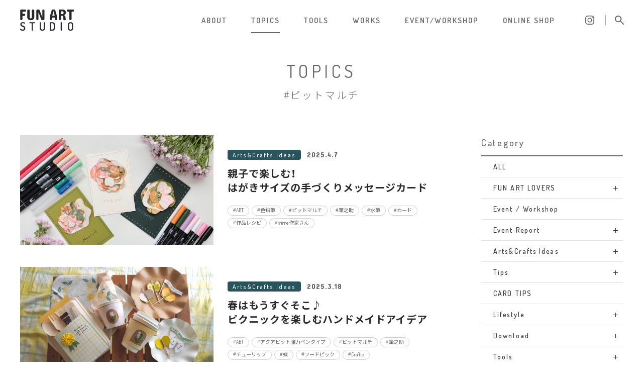

--- FILE ---
content_type: text/html; charset=UTF-8
request_url: https://tombow-funart.com/topics/tag/pitmulti/
body_size: 137378
content:
<!DOCTYPE HTML>
<html lang="ja">
<head prefix="og: http://ogp.me/ns# fb: http://ogp.me/ns/fb# website: http://ogp.me/ns/website#">
<meta charset="UTF-8">
<title>#ピットマルチ｜TOMBOW FUN ART STUDIO ｜トンボ鉛筆</title>
<meta name="description" content="トンボのFUN ART STUDIOは「アートをもっと楽しく身近なものに」をコンセプトに、アートに関する様々な情報を発信するプラットフォームです。">
<meta property="og:title" content="親子で楽しむ！<br>はがきサイズの手づくりメッセージカード">
<meta property="og:type" content="website">
<meta property="og:image" content="https://tombow-funart.com/cms/wp-content/uploads/2025/03/TOP.jpg">
<meta property="og:url" content="https://tombow-funart.com/topics/ideas/18497/">
<meta property="og:description" content="トンボのFUN ART STUDIOは「アートをもっと楽しく身近なものに」をコンセプトに、アートに関する様々な情報を発信するプラットフォームです。">
<meta property="og:site_name" content="">
<meta name="viewport" content="width=device-width,initial-scale=1.0" />
<link rel="shortcut icon" href="/assets/img/favicon.ico">
<link rel="stylesheet" href="https://cdn.jsdelivr.net/npm/yakuhanjp@3.0.0/dist/css/yakuhanjp.min.css">
<link href="https://fonts.googleapis.com/css?family=Dosis:200,300,400,500,600,700,800|Noto+Sans+JP:300,400,500,700|Concert+One:400|Lobster:400" rel="stylesheet">
<link rel="stylesheet" href="/assets/css/libs/slick.css">
<link rel="stylesheet" href="/assets/css/libs/slick-theme.css">
<link rel="stylesheet" href="/assets/css/style.css?v2">
<link rel='stylesheet' id='wp-block-library-css'  href='https://tombow-funart.com/cms/wp-includes/css/dist/block-library/style.min.css?ver=5.0.20' type='text/css' media='all' />
</head>
<body class="page-topics">
<header class="header" ontouchstart="">
	<div class="header__inner wrapper">
		<h1 class="header__logo">
			<a href="/">
				<svg class="header__logo__img">
					<title>FUN ART STUDIO</title>
				  <use xlink:href="/assets/img/sprite.svg#icon-logo"/>
				</svg>
			</a>
		</h1>
		<div class="header__menubtn">
			<span class="header__menubtn__line"></span>
			<span class="header__menubtn__line"></span>
			<span class="header__menubtn__line"></span>
		</div>
		<nav class="header__nav">
			<ul class="header__nav__menu">
				<li class="header__nav__menu__item">
					<a href="/about/">
						<span class="header__nav__menu__main">ABOUT</span>
						<span class="header__nav__menu__small">FUN ART STUDIOとは？</span>
					</a>
				</li>
				<li class="header__nav__menu__item">
					<a href="/topics/">
						<span class="header__nav__menu__main">TOPICS</span>
						<span class="header__nav__menu__small">FUN ART STUDIOの様々な記事</span>
					</a>
				</li>
				<li class="header__nav__menu__item">
					<a href="/tools/">
						<span class="header__nav__menu__main">TOOLS</span>
						<span class="header__nav__menu__small">トンボのアートツール紹介</span>
					</a>
				</li>
				<li class="header__nav__menu__item">
					<a href="/works/">
						<span class="header__nav__menu__main">WORKS</span>
						<span class="header__nav__menu__small">アーティスト作品をご紹介</span>
					</a>
				</li>
				<li class="header__nav__menu__item">
					<a href="/topics/event/">
						<span class="header__nav__menu__main">EVENT/WORKSHOP</span>
						<span class="header__nav__menu__small">イベント・ワークショップのお知らせ</span>
					</a>
				</li>
				<li class="header__nav__menu__item">
					<a href="https://tombow-funart.shop-pro.jp/">
						<span class="header__nav__menu__main">ONLINE SHOP</span>
						<span class="header__nav__menu__small">ショップ</span>
					</a>
				</li>		
			</ul>
			<div class="header__nav__sns">
				<div class="header__nav__sns__item header__nav__sns__item--insta">
					<a href="https://www.instagram.com/tombow_art_official/" target="_blank">
						<svg class="header__nav__sns__img">
						  <use xlink:href="/assets/img/sprite.svg#icon-icn_insta_01"/>
						</svg>
					</a>
				</div>
			</div>
			<button type="submit" class="header__search-icon"></button>
		</nav>
		<div class="header__search-menu">
			<div class="header__search-menu__overlay"></div>
			<div class="header__search-menu__inner">
				<form action="/" method="get" class="header__search-menu__input search-input">
					<input class="search-input__field" type="text" name="s" value="" placeholder="フリーワード検索" id="s" required>
					<button class="search-input__button" type="submit" id="s"></button>
				</form>
				<button type="submit" class="header__search-menu__close"></button>
			</div>
		</div>
	</div>
</header><main class="main">

  <section class="topics column-content wrapper">
		<h2 class="column-content__heading global-heading global-heading--large">
			<span class="global-heading__main">TOPICS</span>
			<span class="global-heading__sub">#ピットマルチ</span>
		</h2>
    <div class="topics__content column-content__body">
			<div class="topics__refine column-content__side">
        <div class="article-refine">

	<!-- sidebar -->
	<div class="article-refine__side">
		<div class="article-refine__side__sec">
			<p class="article-refine__heading">Category</p>
				<p class="article-refine__side__category-main"><a class="no-anchor" href="/topics/">ALL</a></p>

		<div class="article-refine__side__toggle"><p class="article-refine__side__category-main"><a href="/topics/funartlovers">FUN ART LOVERS</a><div class="article-refine__side__toggle__body"><p class="article-refine__side__category-sub"><a href="/topics/funartlovers"> ALL</a><p class="article-refine__side__category-sub"><a href="/topics/tsumorichisato">Vol.1 津森 千里（1）</a><p class="article-refine__side__category-sub"><a href="/topics/suzukigyousyou">Vol.2 鈴木 曉昇（1）</a><p class="article-refine__side__category-sub"><a href="/topics/tanakamisaki">Vol.3 たなか みさき（1）</a><p class="article-refine__side__category-sub"><a href="/topics/sawaguchikeisuke">Vol.4 さわぐち けいすけ（1）</a><p class="article-refine__side__category-sub"><a href="/topics/yumikatsura">Vol.5 桂 由美（1）</a><p class="article-refine__side__category-sub"><a href="/topics/tanakatatsuya">Vol.6 田中 達也（1）</a><p class="article-refine__side__category-sub"><a href="/topics/kanako">Vol.7 香菜子（1）</a><p class="article-refine__side__category-sub"><a href="/topics/miyatasatoko">Vol.8 宮田聡子（1）</a><p class="article-refine__side__category-sub"><a href="/topics/tamuradai">Vol.9 田村 大（1）</a><p class="article-refine__side__category-sub"><a href="/topics/egutihisasi">Vol.10 江口 寿史（1）</a><p class="article-refine__side__category-sub"><a href="/topics/kikuchiakiko">Vol.11 菊池 亜希子（1）</a><p class="article-refine__side__category-sub"><a href="/topics/tsurutaro">Vol.12 片岡 鶴太郎（1）</a><p class="article-refine__side__category-sub"><a href="/topics/kariyahitomi">Vol.13 刈谷仁美（1）</a><p class="article-refine__side__category-sub"><a href="/topics/takehirookudaira">Vol.14 奥平雄大（1）</a><p class="article-refine__side__category-sub"><a href="/topics/mitsumunekaoru">Vol.15 光宗薫（1）</a><p class="article-refine__side__category-sub"><a href="/topics/sootomekeiko">Vol.16 五月女ケイ子（1）</a><p class="article-refine__side__category-sub"><a href="/topics/arairyoji">Vol.17 荒井良二（1）</a><p class="article-refine__side__category-sub"><a href="/topics/omiya-ellie">Vol.18 大宮エリー（1）</a><p class="article-refine__side__category-sub"><a href="/topics/morimotochie">Vol.19 森本千絵（1）</a><p class="article-refine__side__category-sub"><a href="/topics/mizuki_yamamoto">Vol.20 山本 美月（1）</a><p class="article-refine__side__category-sub"><a href="/topics/tomoeshinohara">Vol.21 篠原 ともえ（1）</a><p class="article-refine__side__category-sub"><a href="/topics/shunsukesatake">Vol.22 サタケシュンスケ（1）</a><p class="article-refine__side__category-sub"><a href="/topics/atsumi">Vol.23 atsumi（1）</a><p class="article-refine__side__category-sub"><a href="/topics/yamazakitakashi">Vol.24 山崎 貴（1）</a><p class="article-refine__side__category-sub"><a href="/topics/mateuszurbanowicz">Vol.25 マテウシュ・ウルバノヴィチ（1）</a><p class="article-refine__side__category-sub"><a href="/topics/aiotsuka">Vol.26 大塚 愛（1）</a><p class="article-refine__side__category-sub"><a href="/topics/yunagaba">Vol.27 長場 雄（1）</a><p class="article-refine__side__category-sub"><a href="/topics/yusukenakamura">Vol.28 中村 佑介（1）</a><p class="article-refine__side__category-sub"><a href="/topics/tsujimotomai">Vol.29 辻元 舞（1）</a></div></p></div><p class="article-refine__side__category-main"><a href="/topics/event">Event / Workshop</a></p><div class="article-refine__side__toggle"><p class="article-refine__side__category-main"><a href="/topics/report">Event Report</a><div class="article-refine__side__toggle__body"><p class="article-refine__side__category-sub"><a href="/topics/report"> ALL</a><p class="article-refine__side__category-sub"><a href="/topics/funart_theme">#トンボFUNARTテーマ（4）</a></div></p></div><div class="article-refine__side__toggle"><p class="article-refine__side__category-main"><a href="/topics/ideas">Arts&amp;Crafts Ideas</a><div class="article-refine__side__toggle__body"><p class="article-refine__side__category-sub"><a href="/topics/ideas"> ALL</a><p class="article-refine__side__category-sub"><a href="/topics/paper_craft">ペーパークラフト（65）</a><p class="article-refine__side__category-sub"><a href="/topics/wrapping">ラッピングアイデア（17）</a><p class="article-refine__side__category-sub"><a href="/topics/card">カード（48）</a><p class="article-refine__side__category-sub"><a href="/topics/envelope">封筒（9）</a><p class="article-refine__side__category-sub"><a href="/topics/seasonal_idea">シーズナルアイデア（33）</a><p class="article-refine__side__category-sub"><a href="/topics/interior">インテリア（17）</a><p class="article-refine__side__category-sub"><a href="/topics/decoration">デコレーション（4）</a><p class="article-refine__side__category-sub"><a href="/topics/accessories">アクセサリー（11）</a></div></p></div><div class="article-refine__side__toggle"><p class="article-refine__side__category-main"><a href="/topics/tips">Tips</a><div class="article-refine__side__toggle__body"><p class="article-refine__side__category-sub"><a href="/topics/tips"> ALL</a><p class="article-refine__side__category-sub"><a href="/topics/lettering">レタリング（33）</a><p class="article-refine__side__category-sub"><a href="/topics/illustration">イラスト（96）</a><p class="article-refine__side__category-sub"><a href="/topics/gradation">グラデーション（9）</a><p class="article-refine__side__category-sub"><a href="/topics/colorscheme">配色（16）</a><p class="article-refine__side__category-sub"><a href="/topics/coloring">Coloring（18）</a><p class="article-refine__side__category-sub"><a href="/topics/diy">DIY（18）</a><p class="article-refine__side__category-sub"><a href="/topics/composition">画像合成（1）</a><p class="article-refine__side__category-sub"><a href="/topics/card-tips">カード（33）</a><p class="article-refine__side__category-sub"><a href="/topics/note">手帳・ノート（26）</a><p class="article-refine__side__category-sub"><a href="/topics/foodstyle">フードスタイリング（3）</a><p class="article-refine__side__category-sub"><a href="/topics/others-tips">Others（19）</a><p class="article-refine__side__category-sub"><a href="/topics/aqueousmarker">水性マーキングペン（35）</a><p class="article-refine__side__category-sub"><a href="/topics/glue">のり（9）</a><p class="article-refine__side__category-sub"><a href="/topics/colorpencil">色鉛筆（14）</a></div></p></div><p class="article-refine__side__category-main"><a href="/topics/cardtips">CARD TIPS</a></p><div class="article-refine__side__toggle"><p class="article-refine__side__category-main"><a href="/topics/lifestyle">Lifestyle</a><div class="article-refine__side__toggle__body"><p class="article-refine__side__category-sub"><a href="/topics/lifestyle"> ALL</a><p class="article-refine__side__category-sub"><a href="/topics/easter">イースター（2）</a><p class="article-refine__side__category-sub"><a href="/topics/childrensday">子どもの日（1）</a><p class="article-refine__side__category-sub"><a href="/topics/summerparty">サマーパーティ（2）</a><p class="article-refine__side__category-sub"><a href="/topics/storagemethod">収納アイディア（1）</a><p class="article-refine__side__category-sub"><a href="/topics/newlife">新生活（2）</a><p class="article-refine__side__category-sub"><a href="/topics/birthday">バースデー（1）</a><p class="article-refine__side__category-sub"><a href="/topics/bridal">ブライダル（8）</a><p class="article-refine__side__category-sub"><a href="/topics/baby">Baby（10）</a><p class="article-refine__side__category-sub"><a href="/topics/homeparty">ホームパーティー（2）</a></div></p></div><div class="article-refine__side__toggle"><p class="article-refine__side__category-main"><a href="/topics/download">Download</a><div class="article-refine__side__toggle__body"><p class="article-refine__side__category-sub"><a href="/topics/download"> ALL</a><p class="article-refine__side__category-sub"><a href="/topics/casualhandletteringlife">Casual Hand Lettering Life（1）</a><p class="article-refine__side__category-sub"><a href="/topics/linedrawing">線画（27）</a><p class="article-refine__side__category-sub"><a href="/topics/worksheet">ワークシート（2）</a><p class="article-refine__side__category-sub"><a href="/topics/net">展開図（21）</a><p class="article-refine__side__category-sub"><a href="/topics/template">テンプレート（56）</a><p class="article-refine__side__category-sub"><a href="/topics/tags">ギフトタグ（3）</a><p class="article-refine__side__category-sub"><a href="/topics/guidesheet">ガイドシート（4）</a></div></p></div><div class="article-refine__side__toggle"><p class="article-refine__side__category-main"><a href="/topics/tools">Tools</a><div class="article-refine__side__toggle__body"><p class="article-refine__side__category-sub"><a href="/topics/tools"> ALL</a><p class="article-refine__side__category-sub"><a href="/topics/abt">ABT（25）</a><p class="article-refine__side__category-sub"><a href="/topics/fudenosuke">筆之助（8）</a><p class="article-refine__side__category-sub"><a href="/topics/waterbrush">WATER BRUSH（9）</a><p class="article-refine__side__category-sub"><a href="/topics/coloredpencil">色鉛筆（4）</a><p class="article-refine__side__category-sub"><a href="/topics/paper">紙（10）</a></div></p></div><p class="article-refine__side__category-main"><a href="/topics/others">Others</a></p><p class="article-refine__side__category-main"><a href="/topics/funartjourney">FUNART JOURNEY</a></p><div class="article-refine__side__toggle"><p class="article-refine__side__category-main"><a href="/topics/artists">Artists</a><div class="article-refine__side__toggle__body"><p class="article-refine__side__category-sub"><a href="/topics/artists"> ALL</a><p class="article-refine__side__category-sub"><a href="/topics/archdays">ARCH DAYS（38）</a><p class="article-refine__side__category-sub"><a href="/topics/craftie">Craftie（21）</a><p class="article-refine__side__category-sub"><a href="/topics/hallmark">Hallmark（12）</a><p class="article-refine__side__category-sub"><a href="/topics/minne">minne（79）</a><p class="article-refine__side__category-sub"><a href="/topics/quo-vadis-japan">Quo Vadis Japan（13）</a><p class="article-refine__side__category-sub"><a href="/topics/masakinakamura">Masaki Nakamura（9）</a><p class="article-refine__side__category-sub"><a href="/topics/greenandblacksmith">GREENANDBLACKSMITH（2）</a><p class="article-refine__side__category-sub"><a href="/topics/hideyamoto">Hideya MOTO（3）</a><p class="article-refine__side__category-sub"><a href="/topics/satohom">satohom.39（19）</a><p class="article-refine__side__category-sub"><a href="/topics/shihosakurai">shiho sakurai（21）</a><p class="article-refine__side__category-sub"><a href="/topics/saragally">Sara Gally（12）</a><p class="article-refine__side__category-sub"><a href="/topics/ecribre">ecribre / Ichika（13）</a><p class="article-refine__side__category-sub"><a href="/topics/misaki">misaki（11）</a><p class="article-refine__side__category-sub"><a href="/topics/karashisoell">カラシソエル（8）</a><p class="article-refine__side__category-sub"><a href="/topics/danaelettering">Danae Lettering（7）</a><p class="article-refine__side__category-sub"><a href="/topics/yumiimai">Yumi Imai（38）</a><p class="article-refine__side__category-sub"><a href="/topics/tomoyukiokamoto">Tomoyuki Okamoto（27）</a><p class="article-refine__side__category-sub"><a href="/topics/345grafiks">345（1）</a><p class="article-refine__side__category-sub"><a href="/topics/ayuayu">あゆあゆ（15）</a><p class="article-refine__side__category-sub"><a href="/topics/tombow">トンボ編集室（13）</a></div></p></div>		</div>

		<div class="article-refine__side__sec">
			<p class="article-refine__heading">Archives</p>
						        			        <div class="article-refine__side__toggle">
								<p class="article-refine__side__category-main"><a class="no-anchor" href="#">2026</a></p>
								<div class="article-refine__side__toggle__body">
			    			            <p class="article-refine__side__category-sub">
			                <a href="https://tombow-funart.com/topics/date/2026/01">
			                    1月(3)
			                </a>
			            </p>
			            
						        							</div>
							</div>

			        			        <div class="article-refine__side__toggle">
								<p class="article-refine__side__category-main"><a class="no-anchor" href="#">2025</a></p>
								<div class="article-refine__side__toggle__body">
			    			            <p class="article-refine__side__category-sub">
			                <a href="https://tombow-funart.com/topics/date/2025/12">
			                    12月(6)
			                </a>
			            </p>
			            
						            <p class="article-refine__side__category-sub">
			                <a href="https://tombow-funart.com/topics/date/2025/11">
			                    11月(3)
			                </a>
			            </p>
			            
						            <p class="article-refine__side__category-sub">
			                <a href="https://tombow-funart.com/topics/date/2025/10">
			                    10月(6)
			                </a>
			            </p>
			            
						            <p class="article-refine__side__category-sub">
			                <a href="https://tombow-funart.com/topics/date/2025/09">
			                    9月(5)
			                </a>
			            </p>
			            
						            <p class="article-refine__side__category-sub">
			                <a href="https://tombow-funart.com/topics/date/2025/08">
			                    8月(5)
			                </a>
			            </p>
			            
						            <p class="article-refine__side__category-sub">
			                <a href="https://tombow-funart.com/topics/date/2025/07">
			                    7月(5)
			                </a>
			            </p>
			            
						            <p class="article-refine__side__category-sub">
			                <a href="https://tombow-funart.com/topics/date/2025/06">
			                    6月(4)
			                </a>
			            </p>
			            
						            <p class="article-refine__side__category-sub">
			                <a href="https://tombow-funart.com/topics/date/2025/05">
			                    5月(5)
			                </a>
			            </p>
			            
						            <p class="article-refine__side__category-sub">
			                <a href="https://tombow-funart.com/topics/date/2025/04">
			                    4月(4)
			                </a>
			            </p>
			            
						            <p class="article-refine__side__category-sub">
			                <a href="https://tombow-funart.com/topics/date/2025/03">
			                    3月(4)
			                </a>
			            </p>
			            
						            <p class="article-refine__side__category-sub">
			                <a href="https://tombow-funart.com/topics/date/2025/02">
			                    2月(4)
			                </a>
			            </p>
			            
						            <p class="article-refine__side__category-sub">
			                <a href="https://tombow-funart.com/topics/date/2025/01">
			                    1月(4)
			                </a>
			            </p>
			            
						        							</div>
							</div>

			        			        <div class="article-refine__side__toggle">
								<p class="article-refine__side__category-main"><a class="no-anchor" href="#">2024</a></p>
								<div class="article-refine__side__toggle__body">
			    			            <p class="article-refine__side__category-sub">
			                <a href="https://tombow-funart.com/topics/date/2024/12">
			                    12月(4)
			                </a>
			            </p>
			            
						            <p class="article-refine__side__category-sub">
			                <a href="https://tombow-funart.com/topics/date/2024/11">
			                    11月(4)
			                </a>
			            </p>
			            
						            <p class="article-refine__side__category-sub">
			                <a href="https://tombow-funart.com/topics/date/2024/10">
			                    10月(6)
			                </a>
			            </p>
			            
						            <p class="article-refine__side__category-sub">
			                <a href="https://tombow-funart.com/topics/date/2024/09">
			                    9月(4)
			                </a>
			            </p>
			            
						            <p class="article-refine__side__category-sub">
			                <a href="https://tombow-funart.com/topics/date/2024/08">
			                    8月(5)
			                </a>
			            </p>
			            
						            <p class="article-refine__side__category-sub">
			                <a href="https://tombow-funart.com/topics/date/2024/07">
			                    7月(5)
			                </a>
			            </p>
			            
						            <p class="article-refine__side__category-sub">
			                <a href="https://tombow-funart.com/topics/date/2024/06">
			                    6月(4)
			                </a>
			            </p>
			            
						            <p class="article-refine__side__category-sub">
			                <a href="https://tombow-funart.com/topics/date/2024/05">
			                    5月(5)
			                </a>
			            </p>
			            
						            <p class="article-refine__side__category-sub">
			                <a href="https://tombow-funart.com/topics/date/2024/04">
			                    4月(5)
			                </a>
			            </p>
			            
						            <p class="article-refine__side__category-sub">
			                <a href="https://tombow-funart.com/topics/date/2024/03">
			                    3月(4)
			                </a>
			            </p>
			            
						            <p class="article-refine__side__category-sub">
			                <a href="https://tombow-funart.com/topics/date/2024/02">
			                    2月(5)
			                </a>
			            </p>
			            
						            <p class="article-refine__side__category-sub">
			                <a href="https://tombow-funart.com/topics/date/2024/01">
			                    1月(6)
			                </a>
			            </p>
			            
						        							</div>
							</div>

			        			        <div class="article-refine__side__toggle">
								<p class="article-refine__side__category-main"><a class="no-anchor" href="#">2023</a></p>
								<div class="article-refine__side__toggle__body">
			    			            <p class="article-refine__side__category-sub">
			                <a href="https://tombow-funart.com/topics/date/2023/12">
			                    12月(6)
			                </a>
			            </p>
			            
						            <p class="article-refine__side__category-sub">
			                <a href="https://tombow-funart.com/topics/date/2023/11">
			                    11月(4)
			                </a>
			            </p>
			            
						            <p class="article-refine__side__category-sub">
			                <a href="https://tombow-funart.com/topics/date/2023/10">
			                    10月(4)
			                </a>
			            </p>
			            
						            <p class="article-refine__side__category-sub">
			                <a href="https://tombow-funart.com/topics/date/2023/09">
			                    9月(6)
			                </a>
			            </p>
			            
						            <p class="article-refine__side__category-sub">
			                <a href="https://tombow-funart.com/topics/date/2023/08">
			                    8月(6)
			                </a>
			            </p>
			            
						            <p class="article-refine__side__category-sub">
			                <a href="https://tombow-funart.com/topics/date/2023/07">
			                    7月(6)
			                </a>
			            </p>
			            
						            <p class="article-refine__side__category-sub">
			                <a href="https://tombow-funart.com/topics/date/2023/06">
			                    6月(4)
			                </a>
			            </p>
			            
						            <p class="article-refine__side__category-sub">
			                <a href="https://tombow-funart.com/topics/date/2023/05">
			                    5月(5)
			                </a>
			            </p>
			            
						            <p class="article-refine__side__category-sub">
			                <a href="https://tombow-funart.com/topics/date/2023/04">
			                    4月(4)
			                </a>
			            </p>
			            
						            <p class="article-refine__side__category-sub">
			                <a href="https://tombow-funart.com/topics/date/2023/03">
			                    3月(6)
			                </a>
			            </p>
			            
						            <p class="article-refine__side__category-sub">
			                <a href="https://tombow-funart.com/topics/date/2023/02">
			                    2月(5)
			                </a>
			            </p>
			            
						            <p class="article-refine__side__category-sub">
			                <a href="https://tombow-funart.com/topics/date/2023/01">
			                    1月(4)
			                </a>
			            </p>
			            
						        							</div>
							</div>

			        			        <div class="article-refine__side__toggle">
								<p class="article-refine__side__category-main"><a class="no-anchor" href="#">2022</a></p>
								<div class="article-refine__side__toggle__body">
			    			            <p class="article-refine__side__category-sub">
			                <a href="https://tombow-funart.com/topics/date/2022/12">
			                    12月(6)
			                </a>
			            </p>
			            
						            <p class="article-refine__side__category-sub">
			                <a href="https://tombow-funart.com/topics/date/2022/11">
			                    11月(5)
			                </a>
			            </p>
			            
						            <p class="article-refine__side__category-sub">
			                <a href="https://tombow-funart.com/topics/date/2022/10">
			                    10月(7)
			                </a>
			            </p>
			            
						            <p class="article-refine__side__category-sub">
			                <a href="https://tombow-funart.com/topics/date/2022/09">
			                    9月(5)
			                </a>
			            </p>
			            
						            <p class="article-refine__side__category-sub">
			                <a href="https://tombow-funart.com/topics/date/2022/08">
			                    8月(6)
			                </a>
			            </p>
			            
						            <p class="article-refine__side__category-sub">
			                <a href="https://tombow-funart.com/topics/date/2022/07">
			                    7月(6)
			                </a>
			            </p>
			            
						            <p class="article-refine__side__category-sub">
			                <a href="https://tombow-funart.com/topics/date/2022/06">
			                    6月(4)
			                </a>
			            </p>
			            
						            <p class="article-refine__side__category-sub">
			                <a href="https://tombow-funart.com/topics/date/2022/05">
			                    5月(5)
			                </a>
			            </p>
			            
						            <p class="article-refine__side__category-sub">
			                <a href="https://tombow-funart.com/topics/date/2022/04">
			                    4月(4)
			                </a>
			            </p>
			            
						            <p class="article-refine__side__category-sub">
			                <a href="https://tombow-funart.com/topics/date/2022/03">
			                    3月(5)
			                </a>
			            </p>
			            
						            <p class="article-refine__side__category-sub">
			                <a href="https://tombow-funart.com/topics/date/2022/02">
			                    2月(4)
			                </a>
			            </p>
			            
						            <p class="article-refine__side__category-sub">
			                <a href="https://tombow-funart.com/topics/date/2022/01">
			                    1月(6)
			                </a>
			            </p>
			            
						        							</div>
							</div>

			        			        <div class="article-refine__side__toggle">
								<p class="article-refine__side__category-main"><a class="no-anchor" href="#">2021</a></p>
								<div class="article-refine__side__toggle__body">
			    			            <p class="article-refine__side__category-sub">
			                <a href="https://tombow-funart.com/topics/date/2021/12">
			                    12月(6)
			                </a>
			            </p>
			            
						            <p class="article-refine__side__category-sub">
			                <a href="https://tombow-funart.com/topics/date/2021/11">
			                    11月(6)
			                </a>
			            </p>
			            
						            <p class="article-refine__side__category-sub">
			                <a href="https://tombow-funart.com/topics/date/2021/10">
			                    10月(6)
			                </a>
			            </p>
			            
						            <p class="article-refine__side__category-sub">
			                <a href="https://tombow-funart.com/topics/date/2021/09">
			                    9月(5)
			                </a>
			            </p>
			            
						            <p class="article-refine__side__category-sub">
			                <a href="https://tombow-funart.com/topics/date/2021/08">
			                    8月(6)
			                </a>
			            </p>
			            
						            <p class="article-refine__side__category-sub">
			                <a href="https://tombow-funart.com/topics/date/2021/07">
			                    7月(5)
			                </a>
			            </p>
			            
						            <p class="article-refine__side__category-sub">
			                <a href="https://tombow-funart.com/topics/date/2021/06">
			                    6月(6)
			                </a>
			            </p>
			            
						            <p class="article-refine__side__category-sub">
			                <a href="https://tombow-funart.com/topics/date/2021/05">
			                    5月(6)
			                </a>
			            </p>
			            
						            <p class="article-refine__side__category-sub">
			                <a href="https://tombow-funart.com/topics/date/2021/04">
			                    4月(5)
			                </a>
			            </p>
			            
						            <p class="article-refine__side__category-sub">
			                <a href="https://tombow-funart.com/topics/date/2021/03">
			                    3月(6)
			                </a>
			            </p>
			            
						            <p class="article-refine__side__category-sub">
			                <a href="https://tombow-funart.com/topics/date/2021/02">
			                    2月(5)
			                </a>
			            </p>
			            
						            <p class="article-refine__side__category-sub">
			                <a href="https://tombow-funart.com/topics/date/2021/01">
			                    1月(5)
			                </a>
			            </p>
			            
						        							</div>
							</div>

			        			        <div class="article-refine__side__toggle">
								<p class="article-refine__side__category-main"><a class="no-anchor" href="#">2020</a></p>
								<div class="article-refine__side__toggle__body">
			    			            <p class="article-refine__side__category-sub">
			                <a href="https://tombow-funart.com/topics/date/2020/12">
			                    12月(8)
			                </a>
			            </p>
			            
						            <p class="article-refine__side__category-sub">
			                <a href="https://tombow-funart.com/topics/date/2020/11">
			                    11月(6)
			                </a>
			            </p>
			            
						            <p class="article-refine__side__category-sub">
			                <a href="https://tombow-funart.com/topics/date/2020/10">
			                    10月(6)
			                </a>
			            </p>
			            
						            <p class="article-refine__side__category-sub">
			                <a href="https://tombow-funart.com/topics/date/2020/09">
			                    9月(10)
			                </a>
			            </p>
			            
						            <p class="article-refine__side__category-sub">
			                <a href="https://tombow-funart.com/topics/date/2020/08">
			                    8月(6)
			                </a>
			            </p>
			            
						            <p class="article-refine__side__category-sub">
			                <a href="https://tombow-funart.com/topics/date/2020/07">
			                    7月(5)
			                </a>
			            </p>
			            
						            <p class="article-refine__side__category-sub">
			                <a href="https://tombow-funart.com/topics/date/2020/06">
			                    6月(6)
			                </a>
			            </p>
			            
						            <p class="article-refine__side__category-sub">
			                <a href="https://tombow-funart.com/topics/date/2020/05">
			                    5月(8)
			                </a>
			            </p>
			            
						            <p class="article-refine__side__category-sub">
			                <a href="https://tombow-funart.com/topics/date/2020/04">
			                    4月(6)
			                </a>
			            </p>
			            
						            <p class="article-refine__side__category-sub">
			                <a href="https://tombow-funart.com/topics/date/2020/03">
			                    3月(8)
			                </a>
			            </p>
			            
						            <p class="article-refine__side__category-sub">
			                <a href="https://tombow-funart.com/topics/date/2020/02">
			                    2月(6)
			                </a>
			            </p>
			            
						            <p class="article-refine__side__category-sub">
			                <a href="https://tombow-funart.com/topics/date/2020/01">
			                    1月(6)
			                </a>
			            </p>
			            
						        							</div>
							</div>

			        			        <div class="article-refine__side__toggle">
								<p class="article-refine__side__category-main"><a class="no-anchor" href="#">2019</a></p>
								<div class="article-refine__side__toggle__body">
			    			            <p class="article-refine__side__category-sub">
			                <a href="https://tombow-funart.com/topics/date/2019/12">
			                    12月(10)
			                </a>
			            </p>
			            
						            <p class="article-refine__side__category-sub">
			                <a href="https://tombow-funart.com/topics/date/2019/11">
			                    11月(9)
			                </a>
			            </p>
			            
						            <p class="article-refine__side__category-sub">
			                <a href="https://tombow-funart.com/topics/date/2019/10">
			                    10月(7)
			                </a>
			            </p>
			            
						            <p class="article-refine__side__category-sub">
			                <a href="https://tombow-funart.com/topics/date/2019/09">
			                    9月(6)
			                </a>
			            </p>
			            
						            <p class="article-refine__side__category-sub">
			                <a href="https://tombow-funart.com/topics/date/2019/08">
			                    8月(6)
			                </a>
			            </p>
			            
						            <p class="article-refine__side__category-sub">
			                <a href="https://tombow-funart.com/topics/date/2019/07">
			                    7月(7)
			                </a>
			            </p>
			            
						            <p class="article-refine__side__category-sub">
			                <a href="https://tombow-funart.com/topics/date/2019/06">
			                    6月(5)
			                </a>
			            </p>
			            
						            <p class="article-refine__side__category-sub">
			                <a href="https://tombow-funart.com/topics/date/2019/05">
			                    5月(4)
			                </a>
			            </p>
			            
						            <p class="article-refine__side__category-sub">
			                <a href="https://tombow-funart.com/topics/date/2019/04">
			                    4月(6)
			                </a>
			            </p>
			            
						            <p class="article-refine__side__category-sub">
			                <a href="https://tombow-funart.com/topics/date/2019/03">
			                    3月(6)
			                </a>
			            </p>
			            
						            <p class="article-refine__side__category-sub">
			                <a href="https://tombow-funart.com/topics/date/2019/02">
			                    2月(5)
			                </a>
			            </p>
			            
						            <p class="article-refine__side__category-sub">
			                <a href="https://tombow-funart.com/topics/date/2019/01">
			                    1月(2)
			                </a>
			            </p>
			            
						        							</div>
							</div>

			        			        <div class="article-refine__side__toggle">
								<p class="article-refine__side__category-main"><a class="no-anchor" href="#">2018</a></p>
								<div class="article-refine__side__toggle__body">
			    			            <p class="article-refine__side__category-sub">
			                <a href="https://tombow-funart.com/topics/date/2018/12">
			                    12月(7)
			                </a>
			            </p>
			            
						</div>
			</div>
			</div>


		<div class="article-refine__side__sec">
			<p class="article-refine__heading">Tags</p>
			<div class="article-refine__side__tag tagbtn-list">
								    <div class="tagbtn-list__item">
		        <a href="https://tombow-funart.com/topics/tag/campaign/">
		            #キャンペーン		        </a>
		    </div>
					    <div class="tagbtn-list__item">
		        <a href="https://tombow-funart.com/topics/tag/newproducts/">
		            #新製品		        </a>
		    </div>
					    <div class="tagbtn-list__item">
		        <a href="https://tombow-funart.com/topics/tag/abt/">
		            #ABT		        </a>
		    </div>
					    <div class="tagbtn-list__item">
		        <a href="https://tombow-funart.com/topics/tag/irojiten/">
		            #IROJITEN		        </a>
		    </div>
					    <div class="tagbtn-list__item">
		        <a href="https://tombow-funart.com/topics/tag/aquapit/">
		            #アクアピット		        </a>
		    </div>
					    <div class="tagbtn-list__item">
		        <a href="https://tombow-funart.com/topics/tag/gluepen/">
		            #アクアピット強力ペンタイプ		        </a>
		    </div>
					    <div class="tagbtn-list__item">
		        <a href="https://tombow-funart.com/topics/tag/coloredpencil/">
		            #色鉛筆		        </a>
		    </div>
					    <div class="tagbtn-list__item">
		        <a href="https://tombow-funart.com/topics/tag/pencil/">
		            #鉛筆		        </a>
		    </div>
					    <div class="tagbtn-list__item">
		        <a href="https://tombow-funart.com/topics/tag/eraser/">
		            #消しゴム		        </a>
		    </div>
					    <div class="tagbtn-list__item">
		        <a href="https://tombow-funart.com/topics/tag/gluetape/">
		            #テープのり		        </a>
		    </div>
					    <div class="tagbtn-list__item">
		        <a href="https://tombow-funart.com/topics/tag/glueing/">
		            #のり		        </a>
		    </div>
					    <div class="tagbtn-list__item">
		        <a href="https://tombow-funart.com/topics/tag/pitmulti/">
		            #ピットマルチ		        </a>
		    </div>
					    <div class="tagbtn-list__item">
		        <a href="https://tombow-funart.com/topics/tag/fudenosuke/">
		            #筆之助		        </a>
		    </div>
					    <div class="tagbtn-list__item">
		        <a href="https://tombow-funart.com/topics/tag/playcolor/">
		            #プレイカラー		        </a>
		    </div>
					    <div class="tagbtn-list__item">
		        <a href="https://tombow-funart.com/topics/tag/playcolordot/">
		            #プレイカラードット		        </a>
		    </div>
					    <div class="tagbtn-list__item">
		        <a href="https://tombow-funart.com/topics/tag/ballpointpen/">
		            #ボールペン		        </a>
		    </div>
					    <div class="tagbtn-list__item">
		        <a href="https://tombow-funart.com/topics/tag/waterbrush/">
		            #水筆		        </a>
		    </div>
					    <div class="tagbtn-list__item">
		        <a href="https://tombow-funart.com/topics/tag/monozero/">
		            #モノゼロ		        </a>
		    </div>
					    <div class="tagbtn-list__item">
		        <a href="https://tombow-funart.com/topics/tag/paper/">
		            #紙		        </a>
		    </div>
					    <div class="tagbtn-list__item">
		        <a href="https://tombow-funart.com/topics/tag/paper-2/">
		            #ペーパー		        </a>
		    </div>
					    <div class="tagbtn-list__item">
		        <a href="https://tombow-funart.com/topics/tag/icecream/">
		            #アイスクリーム		        </a>
		    </div>
					    <div class="tagbtn-list__item">
		        <a href="https://tombow-funart.com/topics/tag/hydrangea/">
		            #紫陽花		        </a>
		    </div>
					    <div class="tagbtn-list__item">
		        <a href="https://tombow-funart.com/topics/tag/adventcalendar/">
		            #アドベントカレンダー		        </a>
		    </div>
					    <div class="tagbtn-list__item">
		        <a href="https://tombow-funart.com/topics/tag/artclock/">
		            #アートクロック		        </a>
		    </div>
					    <div class="tagbtn-list__item">
		        <a href="https://tombow-funart.com/topics/tag/anemone/">
		            #アネモネ		        </a>
		    </div>
					    <div class="tagbtn-list__item">
		        <a href="https://tombow-funart.com/topics/tag/avocado/">
		            #アボカド		        </a>
		    </div>
					    <div class="tagbtn-list__item">
		        <a href="https://tombow-funart.com/topics/tag/baby_diary/">
		            #育児日記		        </a>
		    </div>
					    <div class="tagbtn-list__item">
		        <a href="https://tombow-funart.com/topics/tag/easter/">
		            #イースター		        </a>
		    </div>
					    <div class="tagbtn-list__item">
		        <a href="https://tombow-funart.com/topics/tag/strawberry/">
		            #苺		        </a>
		    </div>
					    <div class="tagbtn-list__item">
		        <a href="https://tombow-funart.com/topics/tag/dog/">
		            #犬		        </a>
		    </div>
					    <div class="tagbtn-list__item">
		        <a href="https://tombow-funart.com/topics/tag/earcuff/">
		            #イヤーカフ		        </a>
		    </div>
					    <div class="tagbtn-list__item">
		        <a href="https://tombow-funart.com/topics/tag/illustration/">
		            #イラスト		        </a>
		    </div>
					    <div class="tagbtn-list__item">
		        <a href="https://tombow-funart.com/topics/tag/interior/">
		            #インテリア		        </a>
		    </div>
					    <div class="tagbtn-list__item">
		        <a href="https://tombow-funart.com/topics/tag/wedding/">
		            #ウェディング		        </a>
		    </div>
					    <div class="tagbtn-list__item">
		        <a href="https://tombow-funart.com/topics/tag/welcomeboard/">
		            #ウェルカムボード		        </a>
		    </div>
					    <div class="tagbtn-list__item">
		        <a href="https://tombow-funart.com/topics/tag/water/">
		            #water		        </a>
		    </div>
					    <div class="tagbtn-list__item">
		        <a href="https://tombow-funart.com/topics/tag/rabbit/">
		            #うさぎ		        </a>
		    </div>
					    <div class="tagbtn-list__item">
		        <a href="https://tombow-funart.com/topics/tag/cow/">
		            #ウシ		        </a>
		    </div>
					    <div class="tagbtn-list__item">
		        <a href="https://tombow-funart.com/topics/tag/fan/">
		            #うちわ		        </a>
		    </div>
					    <div class="tagbtn-list__item">
		        <a href="https://tombow-funart.com/topics/tag/horse/">
		            #馬		        </a>
		    </div>
					    <div class="tagbtn-list__item">
		        <a href="https://tombow-funart.com/topics/tag/egaoe/">
		            #笑顔絵		        </a>
		    </div>
					    <div class="tagbtn-list__item">
		        <a href="https://tombow-funart.com/topics/tag/etecho/">
		            #絵手帖		        </a>
		    </div>
					    <div class="tagbtn-list__item">
		        <a href="https://tombow-funart.com/topics/tag/erabitori_card/">
		            #選び取りカード		        </a>
		    </div>
					    <div class="tagbtn-list__item">
		        <a href="https://tombow-funart.com/topics/tag/ornament/">
		            #オーナメント		        </a>
		    </div>
					    <div class="tagbtn-list__item">
		        <a href="https://tombow-funart.com/topics/tag/origami/">
		            #折り紙		        </a>
		    </div>
					    <div class="tagbtn-list__item">
		        <a href="https://tombow-funart.com/topics/tag/orange/">
		            #オレンジ		        </a>
		    </div>
					    <div class="tagbtn-list__item">
		        <a href="https://tombow-funart.com/topics/tag/furniture/">
		            #家具		        </a>
		    </div>
					    <div class="tagbtn-list__item">
		        <a href="https://tombow-funart.com/topics/tag/decofont/">
		            #飾り文字		        </a>
		    </div>
					    <div class="tagbtn-list__item">
		        <a href="https://tombow-funart.com/topics/tag/kazariwaku/">
		            #飾り枠		        </a>
		    </div>
					    <div class="tagbtn-list__item">
		        <a href="https://tombow-funart.com/topics/tag/katakana/">
		            #カタカナ		        </a>
		    </div>
					    <div class="tagbtn-list__item">
		        <a href="https://tombow-funart.com/topics/tag/card/">
		            #カード		        </a>
		    </div>
					    <div class="tagbtn-list__item">
		        <a href="https://tombow-funart.com/topics/tag/carnation/">
		            #カーネーション		        </a>
		    </div>
					    <div class="tagbtn-list__item">
		        <a href="https://tombow-funart.com/topics/tag/gerbera/">
		            #ガーベラ		        </a>
		    </div>
					    <div class="tagbtn-list__item">
		        <a href="https://tombow-funart.com/topics/tag/paperembroidery/">
		            #紙刺繍		        </a>
		    </div>
					    <div class="tagbtn-list__item">
		        <a href="https://tombow-funart.com/topics/tag/garland/">
		            #ガーランド		        </a>
		    </div>
					    <div class="tagbtn-list__item">
		        <a href="https://tombow-funart.com/topics/tag/colorchart/">
		            #カラーチャート		        </a>
		    </div>
					    <div class="tagbtn-list__item">
		        <a href="https://tombow-funart.com/topics/tag/calendar/">
		            #カレンダー		        </a>
		    </div>
					    <div class="tagbtn-list__item">
		        <a href="https://tombow-funart.com/topics/tag/kiwi/">
		            #キウイ		        </a>
		    </div>
					    <div class="tagbtn-list__item">
		        <a href="https://tombow-funart.com/topics/tag/mushroom/">
		            #キノコ		        </a>
		    </div>
					    <div class="tagbtn-list__item">
		        <a href="https://tombow-funart.com/topics/tag/gifttag/">
		            #ギフトタグ		        </a>
		    </div>
					    <div class="tagbtn-list__item">
		        <a href="https://tombow-funart.com/topics/tag/keyring/">
		            #キーホルダー		        </a>
		    </div>
					    <div class="tagbtn-list__item">
		        <a href="https://tombow-funart.com/topics/tag/goldfish/">
		            #金魚		        </a>
		    </div>
					    <div class="tagbtn-list__item">
		        <a href="https://tombow-funart.com/topics/tag/whale/">
		            #くじら		        </a>
		    </div>
					    <div class="tagbtn-list__item">
		        <a href="https://tombow-funart.com/topics/tag/smokycolor/">
		            #くすみカラー		        </a>
		    </div>
					    <div class="tagbtn-list__item">
		        <a href="https://tombow-funart.com/topics/tag/goodybag/">
		            #グッディバッグ		        </a>
		    </div>
					    <div class="tagbtn-list__item">
		        <a href="https://tombow-funart.com/topics/tag/cloud/">
		            #雲		        </a>
		    </div>
					    <div class="tagbtn-list__item">
		        <a href="https://tombow-funart.com/topics/tag/gradation/">
		            #グラデーション		        </a>
		    </div>
					    <div class="tagbtn-list__item">
		        <a href="https://tombow-funart.com/topics/tag/christmas/">
		            #クリスマス		        </a>
		    </div>
					    <div class="tagbtn-list__item">
		        <a href="https://tombow-funart.com/topics/tag/creamsoda/">
		            #クリームソーダ		        </a>
		    </div>
					    <div class="tagbtn-list__item">
		        <a href="https://tombow-funart.com/topics/tag/cake/">
		            #ケーキ		        </a>
		    </div>
					    <div class="tagbtn-list__item">
		        <a href="https://tombow-funart.com/topics/tag/caketopper/">
		            #ケーキトッパー		        </a>
		    </div>
					    <div class="tagbtn-list__item">
		        <a href="https://tombow-funart.com/topics/tag/monthlycard/">
		            #月齢カード		        </a>
		    </div>
					    <div class="tagbtn-list__item">
		        <a href="https://tombow-funart.com/topics/tag/carpstreamer/">
		            #こいのぼり		        </a>
		    </div>
					    <div class="tagbtn-list__item">
		        <a href="https://tombow-funart.com/topics/tag/mineral/">
		            #鉱物		        </a>
		    </div>
					    <div class="tagbtn-list__item">
		        <a href="https://tombow-funart.com/topics/tag/corsage/">
		            #コサージュ		        </a>
		    </div>
					    <div class="tagbtn-list__item">
		        <a href="https://tombow-funart.com/topics/tag/coaster/">
		            #コースター		        </a>
		    </div>
					    <div class="tagbtn-list__item">
		        <a href="https://tombow-funart.com/topics/tag/cosmos/">
		            #コスモス		        </a>
		    </div>
					    <div class="tagbtn-list__item">
		        <a href="https://tombow-funart.com/topics/tag/childrensday/">
		            #子どもの日		        </a>
		    </div>
					    <div class="tagbtn-list__item">
		        <a href="https://tombow-funart.com/topics/tag/coffeedye/">
		            #コーヒー染め		        </a>
		    </div>
					    <div class="tagbtn-list__item">
		        <a href="https://tombow-funart.com/topics/tag/case/">
		            #小物入れ		        </a>
		    </div>
					    <div class="tagbtn-list__item">
		        <a href="https://tombow-funart.com/topics/tag/sakura/">
		            #桜		        </a>
		    </div>
					    <div class="tagbtn-list__item">
		        <a href="https://tombow-funart.com/topics/tag/cherry/">
		            #さくらんぼ		        </a>
		    </div>
					    <div class="tagbtn-list__item">
		        <a href="https://tombow-funart.com/topics/tag/sachet/">
		            #サシェ		        </a>
		    </div>
					    <div class="tagbtn-list__item">
		        <a href="https://tombow-funart.com/topics/tag/cactus/">
		            #サボテン		        </a>
		    </div>
					    <div class="tagbtn-list__item">
		        <a href="https://tombow-funart.com/topics/tag/summercard/">
		            #サマーカード		        </a>
		    </div>
					    <div class="tagbtn-list__item">
		        <a href="https://tombow-funart.com/topics/tag/thank-you/">
		            #Thank you		        </a>
		    </div>
					    <div class="tagbtn-list__item">
		        <a href="https://tombow-funart.com/topics/tag/bookmark/">
		            #しおり		        </a>
		    </div>
					    <div class="tagbtn-list__item">
		        <a href="https://tombow-funart.com/topics/tag/drops/">
		            #雫		        </a>
		    </div>
					    <div class="tagbtn-list__item">
		        <a href="https://tombow-funart.com/topics/tag/storage/">
		            #収納		        </a>
		    </div>
					    <div class="tagbtn-list__item">
		        <a href="https://tombow-funart.com/topics/tag/juice/">
		            #ジュース		        </a>
		    </div>
					    <div class="tagbtn-list__item">
		        <a href="https://tombow-funart.com/topics/tag/birthgiftcard/">
		            #出産祝いカード		        </a>
		    </div>
					    <div class="tagbtn-list__item">
		        <a href="https://tombow-funart.com/topics/tag/summer_greetingcard/">
		            #暑中お見舞い		        </a>
		    </div>
					    <div class="tagbtn-list__item">
		        <a href="https://tombow-funart.com/topics/tag/sealing/">
		            ＃シーリング		        </a>
		    </div>
					    <div class="tagbtn-list__item">
		        <a href="https://tombow-funart.com/topics/tag/personillustration/">
		            #人物イラスト		        </a>
		    </div>
					    <div class="tagbtn-list__item">
		        <a href="https://tombow-funart.com/topics/tag/watermelon/">
		            #スイカ		        </a>
		    </div>
					    <div class="tagbtn-list__item">
		        <a href="https://tombow-funart.com/topics/tag/watercolor/">
		            #水彩画		        </a>
		    </div>
					    <div class="tagbtn-list__item">
		        <a href="https://tombow-funart.com/topics/tag/watercolortouch/">
		            #水彩タッチ		        </a>
		    </div>
					    <div class="tagbtn-list__item">
		        <a href="https://tombow-funart.com/topics/tag/scrapbook/">
		            #スクラップブック		        </a>
		    </div>
					    <div class="tagbtn-list__item">
		        <a href="https://tombow-funart.com/topics/tag/sketch/">
		            #スケッチ		        </a>
		    </div>
					    <div class="tagbtn-list__item">
		        <a href="https://tombow-funart.com/topics/tag/sketchjournal/">
		            #スケッチジャーナル		        </a>
		    </div>
					    <div class="tagbtn-list__item">
		        <a href="https://tombow-funart.com/topics/tag/sketch2023/">
		            #sketch2023		        </a>
		    </div>
					    <div class="tagbtn-list__item">
		        <a href="https://tombow-funart.com/topics/tag/splasharrange/">
		            #スプラッシュアレンジ		        </a>
		    </div>
					    <div class="tagbtn-list__item">
		        <a href="https://tombow-funart.com/topics/tag/elephant/">
		            #ゾウ		        </a>
		    </div>
					    <div class="tagbtn-list__item">
		        <a href="https://tombow-funart.com/topics/tag/tanbata/">
		            #七夕		        </a>
		    </div>
					    <div class="tagbtn-list__item">
		        <a href="https://tombow-funart.com/topics/tag/cardboardart/">
		            #ダンボールアート		        </a>
		    </div>
					    <div class="tagbtn-list__item">
		        <a href="https://tombow-funart.com/topics/tag/map/">
		            #地図		        </a>
		    </div>
					    <div class="tagbtn-list__item">
		        <a href="https://tombow-funart.com/topics/tag/fathersday/">
		            #父の日		        </a>
		    </div>
					    <div class="tagbtn-list__item">
		        <a href="https://tombow-funart.com/topics/tag/tulip/">
		            #チューリップ		        </a>
		    </div>
					    <div class="tagbtn-list__item">
		        <a href="https://tombow-funart.com/topics/tag/butterfly/">
		            #蝶		        </a>
		    </div>
					    <div class="tagbtn-list__item">
		        <a href="https://tombow-funart.com/topics/tag/ad/">
		            #チラシ		        </a>
		    </div>
					    <div class="tagbtn-list__item">
		        <a href="https://tombow-funart.com/topics/tag/swallow/">
		            #ツバメ		        </a>
		    </div>
					    <div class="tagbtn-list__item">
		        <a href="https://tombow-funart.com/topics/tag/display/">
		            #ディスプレイ		        </a>
		    </div>
					    <div class="tagbtn-list__item">
		        <a href="https://tombow-funart.com/topics/tag/technique/">
		            #Technique		        </a>
		    </div>
					    <div class="tagbtn-list__item">
		        <a href="https://tombow-funart.com/topics/tag/notebook-2/">
		            #手帳		        </a>
		    </div>
					    <div class="tagbtn-list__item">
		        <a href="https://tombow-funart.com/topics/tag/tetrapak/">
		            #テトラパック		        </a>
		    </div>
					    <div class="tagbtn-list__item">
		        <a href="https://tombow-funart.com/topics/tag/tablesetting/">
		            #テーブルコーディネート		        </a>
		    </div>
					    <div class="tagbtn-list__item">
		        <a href="https://tombow-funart.com/topics/tag/template/">
		            #テンプレート		        </a>
		    </div>
					    <div class="tagbtn-list__item">
		        <a href="https://tombow-funart.com/topics/tag/animal/">
		            #動物		        </a>
		    </div>
					    <div class="tagbtn-list__item">
		        <a href="https://tombow-funart.com/topics/tag/clock/">
		            #時計		        </a>
		    </div>
					    <div class="tagbtn-list__item">
		        <a href="https://tombow-funart.com/topics/tag/travelnote/">
		            #トラベルノート		        </a>
		    </div>
					    <div class="tagbtn-list__item">
		        <a href="https://tombow-funart.com/topics/tag/bird/">
		            #鳥		        </a>
		    </div>
					    <div class="tagbtn-list__item">
		        <a href="https://tombow-funart.com/topics/tag/droparrange/">
		            #ドロップアレンジ		        </a>
		    </div>
					    <div class="tagbtn-list__item">
		        <a href="https://tombow-funart.com/topics/tag/acorn/">
		            #どんぐり		        </a>
		    </div>
					    <div class="tagbtn-list__item">
		        <a href="https://tombow-funart.com/topics/tag/nanten/">
		            #南天		        </a>
		    </div>
					    <div class="tagbtn-list__item">
		        <a href="https://tombow-funart.com/topics/tag/portrait/">
		            #似顔絵		        </a>
		    </div>
					    <div class="tagbtn-list__item">
		        <a href="https://tombow-funart.com/topics/tag/diary/">
		            #日記		        </a>
		    </div>
					    <div class="tagbtn-list__item">
		        <a href="https://tombow-funart.com/topics/tag/newbornphoto/">
		            #ニューボーンフォト		        </a>
		    </div>
					    <div class="tagbtn-list__item">
		        <a href="https://tombow-funart.com/topics/tag/coloringpicture/">
		            #塗り絵		        </a>
		    </div>
					    <div class="tagbtn-list__item">
		        <a href="https://tombow-funart.com/topics/tag/cat/">
		            #猫		        </a>
		    </div>
					    <div class="tagbtn-list__item">
		        <a href="https://tombow-funart.com/topics/tag/mouse/">
		            #ネズミ		        </a>
		    </div>
					    <div class="tagbtn-list__item">
		        <a href="https://tombow-funart.com/topics/tag/nemophila/">
		            #ネモフィラ		        </a>
		    </div>
					    <div class="tagbtn-list__item">
		        <a href="https://tombow-funart.com/topics/tag/nengajyo/">
		            #年賀状		        </a>
		    </div>
					    <div class="tagbtn-list__item">
		        <a href="https://tombow-funart.com/topics/tag/notebook/">
		            #ノートブック		        </a>
		    </div>
					    <div class="tagbtn-list__item">
		        <a href="https://tombow-funart.com/topics/tag/berthday/">
		            #BIRTHDAY		        </a>
		    </div>
					    <div class="tagbtn-list__item">
		        <a href="https://tombow-funart.com/topics/tag/colorscheme/">
		            #配色アイディア		        </a>
		    </div>
					    <div class="tagbtn-list__item">
		        <a href="https://tombow-funart.com/topics/tag/pineapple/">
		            #パイナップル		        </a>
		    </div>
					    <div class="tagbtn-list__item">
		        <a href="https://tombow-funart.com/topics/tag/box/">
		            #箱		        </a>
		    </div>
					    <div class="tagbtn-list__item">
		        <a href="https://tombow-funart.com/topics/tag/lotus/">
		            #蓮		        </a>
		    </div>
					    <div class="tagbtn-list__item">
		        <a href="https://tombow-funart.com/topics/tag/birthdaycard/">
		            #バースデーカード		        </a>
		    </div>
					    <div class="tagbtn-list__item">
		        <a href="https://tombow-funart.com/topics/tag/party/">
		            #パーティー		        </a>
		    </div>
					    <div class="tagbtn-list__item">
		        <a href="https://tombow-funart.com/topics/tag/party-sign/">
		            #パーティーサイン		        </a>
		    </div>
					    <div class="tagbtn-list__item">
		        <a href="https://tombow-funart.com/topics/tag/heart/">
		            #ハート		        </a>
		    </div>
					    <div class="tagbtn-list__item">
		        <a href="https://tombow-funart.com/topics/tag/herbs/">
		            #ハーブ		        </a>
		    </div>
					    <div class="tagbtn-list__item">
		        <a href="https://tombow-funart.com/topics/tag/pattern/">
		            #パターン図案		        </a>
		    </div>
					    <div class="tagbtn-list__item">
		        <a href="https://tombow-funart.com/topics/tag/potcover/">
		            #鉢カバー		        </a>
		    </div>
					    <div class="tagbtn-list__item">
		        <a href="https://tombow-funart.com/topics/tag/leaf/">
		            #葉っぱ		        </a>
		    </div>
					    <div class="tagbtn-list__item">
		        <a href="https://tombow-funart.com/topics/tag/fireworks/">
		            #花火		        </a>
		    </div>
					    <div class="tagbtn-list__item">
		        <a href="https://tombow-funart.com/topics/tag/mothersday/">
		            #母の日		        </a>
		    </div>
					    <div class="tagbtn-list__item">
		        <a href="https://tombow-funart.com/topics/tag/sunflower/">
		            #ひまわり		        </a>
		    </div>
					    <div class="tagbtn-list__item">
		        <a href="https://tombow-funart.com/topics/tag/rose/">
		            #バラ		        </a>
		    </div>
					    <div class="tagbtn-list__item">
		        <a href="https://tombow-funart.com/topics/tag/collage/">
		            #貼り絵		        </a>
		    </div>
					    <div class="tagbtn-list__item">
		        <a href="https://tombow-funart.com/topics/tag/bulletjournal/">
		            #バレットジャーナル		        </a>
		    </div>
					    <div class="tagbtn-list__item">
		        <a href="https://tombow-funart.com/topics/tag/valentine/">
		            #バレンタイン		        </a>
		    </div>
					    <div class="tagbtn-list__item">
		        <a href="https://tombow-funart.com/topics/tag/halloween/">
		            #ハロウィン		        </a>
		    </div>
					    <div class="tagbtn-list__item">
		        <a href="https://tombow-funart.com/topics/tag/handmade/">
		            #ハンドメイド		        </a>
		    </div>
					    <div class="tagbtn-list__item">
		        <a href="https://tombow-funart.com/topics/tag/hand-lettering/">
		            #ハンドレタリング		        </a>
		    </div>
					    <div class="tagbtn-list__item">
		        <a href="https://tombow-funart.com/topics/tag/earrings/">
		            #ピアス		        </a>
		    </div>
					    <div class="tagbtn-list__item">
		        <a href="https://tombow-funart.com/topics/tag/fabricboard/">
		            #ファブリックボード		        </a>
		    </div>
					    <div class="tagbtn-list__item">
		        <a href="https://tombow-funart.com/topics/tag/envelope/">
		            #封筒		        </a>
		    </div>
					    <div class="tagbtn-list__item">
		        <a href="https://tombow-funart.com/topics/tag/photoshop/">
		            #Photoshop		        </a>
		    </div>
					    <div class="tagbtn-list__item">
		        <a href="https://tombow-funart.com/topics/tag/pictureframe/">
		            #フォトフレーム		        </a>
		    </div>
					    <div class="tagbtn-list__item">
		        <a href="https://tombow-funart.com/topics/tag/photoprops/">
		            #フォトプロップス		        </a>
		    </div>
					    <div class="tagbtn-list__item">
		        <a href="https://tombow-funart.com/topics/tag/font/">
		            #フォント		        </a>
		    </div>
					    <div class="tagbtn-list__item">
		        <a href="https://tombow-funart.com/topics/tag/bookcover/">
		            #ブックカバー		        </a>
		    </div>
					    <div class="tagbtn-list__item">
		        <a href="https://tombow-funart.com/topics/tag/foodillust/">
		            #フードイラスト		        </a>
		    </div>
					    <div class="tagbtn-list__item">
		        <a href="https://tombow-funart.com/topics/tag/foodstyling/">
		            #フードスタイリング		        </a>
		    </div>
					    <div class="tagbtn-list__item">
		        <a href="https://tombow-funart.com/topics/tag/foodpick/">
		            #フードピック		        </a>
		    </div>
					    <div class="tagbtn-list__item">
		        <a href="https://tombow-funart.com/topics/tag/grape/">
		            #ぶどう		        </a>
		    </div>
					    <div class="tagbtn-list__item">
		        <a href="https://tombow-funart.com/topics/tag/bridalshower/">
		            #ブライダルシャワー		        </a>
		    </div>
					    <div class="tagbtn-list__item">
		        <a href="https://tombow-funart.com/topics/tag/flyer/">
		            #フライヤー		        </a>
		    </div>
					    <div class="tagbtn-list__item">
		        <a href="https://tombow-funart.com/topics/tag/brushlettering/">
		            #ブラッシュレタリング		        </a>
		    </div>
					    <div class="tagbtn-list__item">
		        <a href="https://tombow-funart.com/topics/tag/praban/">
		            #プラバン		        </a>
		    </div>
					    <div class="tagbtn-list__item">
		        <a href="https://tombow-funart.com/topics/tag/praban_accessories/">
		            #プラバンアクセサリー		        </a>
		    </div>
					    <div class="tagbtn-list__item">
		        <a href="https://tombow-funart.com/topics/tag/flamingo/">
		            #フラミンゴ		        </a>
		    </div>
					    <div class="tagbtn-list__item">
		        <a href="https://tombow-funart.com/topics/tag/fruits/">
		            #フルーツ		        </a>
		    </div>
					    <div class="tagbtn-list__item">
		        <a href="https://tombow-funart.com/topics/tag/blueberry/">
		            #ブルーベリー		        </a>
		    </div>
					    <div class="tagbtn-list__item">
		        <a href="https://tombow-funart.com/topics/tag/placecard/">
		            #プレイスカード		        </a>
		    </div>
					    <div class="tagbtn-list__item">
		        <a href="https://tombow-funart.com/topics/tag/placemat/">
		            #プレイスマット		        </a>
		    </div>
					    <div class="tagbtn-list__item">
		        <a href="https://tombow-funart.com/topics/tag/flakeseal/">
		            #フレークシール		        </a>
		    </div>
					    <div class="tagbtn-list__item">
		        <a href="https://tombow-funart.com/topics/tag/brooch/">
		            #ブローチ		        </a>
		    </div>
					    <div class="tagbtn-list__item">
		        <a href="https://tombow-funart.com/topics/tag/props/">
		            #プロップス		        </a>
		    </div>
					    <div class="tagbtn-list__item">
		        <a href="https://tombow-funart.com/topics/tag/flourish/">
		            #フローリッシュ		        </a>
		    </div>
					    <div class="tagbtn-list__item">
		        <a href="https://tombow-funart.com/topics/tag/hairpin/">
		            #ヘアピン		        </a>
		    </div>
					    <div class="tagbtn-list__item">
		        <a href="https://tombow-funart.com/topics/tag/paperquilling/">
		            #ペーパークイリング		        </a>
		    </div>
					    <div class="tagbtn-list__item">
		        <a href="https://tombow-funart.com/topics/tag/paperbag/">
		            #ペーパーバッグ		        </a>
		    </div>
					    <div class="tagbtn-list__item">
		        <a href="https://tombow-funart.com/topics/tag/babyshower/">
		            #ベビーシャワー		        </a>
		    </div>
					    <div class="tagbtn-list__item">
		        <a href="https://tombow-funart.com/topics/tag/jewelry/">
		            #宝石		        </a>
		    </div>
					    <div class="tagbtn-list__item">
		        <a href="https://tombow-funart.com/topics/tag/poster/">
		            #ポスター		        </a>
		    </div>
					    <div class="tagbtn-list__item">
		        <a href="https://tombow-funart.com/topics/tag/botanical/">
		            #ボタニカル		        </a>
		    </div>
					    <div class="tagbtn-list__item">
		        <a href="https://tombow-funart.com/topics/tag/petit-bag/">
		            #ポチ袋		        </a>
		    </div>
					    <div class="tagbtn-list__item">
		        <a href="https://tombow-funart.com/topics/tag/popupcard/">
		            #ポップアップカード		        </a>
		    </div>
					    <div class="tagbtn-list__item">
		        <a href="https://tombow-funart.com/topics/tag/magnet/">
		            #マグネット		        </a>
		    </div>
					    <div class="tagbtn-list__item">
		        <a href="https://tombow-funart.com/topics/tag/trivia/">
		            #豆知識		        </a>
		    </div>
					    <div class="tagbtn-list__item">
		        <a href="https://tombow-funart.com/topics/tag/mikan/">
		            #みかん		        </a>
		    </div>
					    <div class="tagbtn-list__item">
		        <a href="https://tombow-funart.com/topics/tag/mimosa/">
		            #ミモザ		        </a>
		    </div>
					    <div class="tagbtn-list__item">
		        <a href="https://tombow-funart.com/topics/tag/namingpaper/">
		            #命名書		        </a>
		    </div>
					    <div class="tagbtn-list__item">
		        <a href="https://tombow-funart.com/topics/tag/memo/">
		            #メモ帳		        </a>
		    </div>
					    <div class="tagbtn-list__item">
		        <a href="https://tombow-funart.com/topics/tag/moderncalligraphy/">
		            #モダンカリグラフィ―		        </a>
		    </div>
					    <div class="tagbtn-list__item">
		        <a href="https://tombow-funart.com/topics/tag/mobile/">
		            #モビール		        </a>
		    </div>
					    <div class="tagbtn-list__item">
		        <a href="https://tombow-funart.com/topics/tag/vegetables/">
		            #野菜		        </a>
		    </div>
					    <div class="tagbtn-list__item">
		        <a href="https://tombow-funart.com/topics/tag/raspberry/">
		            #ラズベリー		        </a>
		    </div>
					    <div class="tagbtn-list__item">
		        <a href="https://tombow-funart.com/topics/tag/warapping/">
		            #ラッピング		        </a>
		    </div>
					    <div class="tagbtn-list__item">
		        <a href="https://tombow-funart.com/topics/tag/label/">
		            #ラベル		        </a>
		    </div>
					    <div class="tagbtn-list__item">
		        <a href="https://tombow-funart.com/topics/tag/lavender/">
		            #ラベンダー		        </a>
		    </div>
					    <div class="tagbtn-list__item">
		        <a href="https://tombow-funart.com/topics/tag/placemat-2/">
		            #ランチョンマット		        </a>
		    </div>
					    <div class="tagbtn-list__item">
		        <a href="https://tombow-funart.com/topics/tag/lamp-shade/">
		            #ランプシェード		        </a>
		    </div>
					    <div class="tagbtn-list__item">
		        <a href="https://tombow-funart.com/topics/tag/wreath/">
		            #リース		        </a>
		    </div>
					    <div class="tagbtn-list__item">
		        <a href="https://tombow-funart.com/topics/tag/apple/">
		            #りんご		        </a>
		    </div>
					    <div class="tagbtn-list__item">
		        <a href="https://tombow-funart.com/topics/tag/recipenote/">
		            #レシピノート		        </a>
		    </div>
					    <div class="tagbtn-list__item">
		        <a href="https://tombow-funart.com/topics/tag/letterset/">
		            #レターセット		        </a>
		    </div>
					    <div class="tagbtn-list__item">
		        <a href="https://tombow-funart.com/topics/tag/lemon/">
		            #レモン		        </a>
		    </div>
					    <div class="tagbtn-list__item">
		        <a href="https://tombow-funart.com/topics/tag/wagara/">
		            #和柄		        </a>
		    </div>
					    <div class="tagbtn-list__item">
		        <a href="https://tombow-funart.com/topics/tag/worksheet/">
		            #ワークシート		        </a>
		    </div>
					    <div class="tagbtn-list__item">
		        <a href="https://tombow-funart.com/topics/tag/workshop/">
		            #ワークショップ		        </a>
		    </div>
					    <div class="tagbtn-list__item">
		        <a href="https://tombow-funart.com/topics/tag/waxpaper/">
		            #ワックスペーパー		        </a>
		    </div>
					    <div class="tagbtn-list__item">
		        <a href="https://tombow-funart.com/topics/tag/recipe/">
		            #作品レシピ		        </a>
		    </div>
					    <div class="tagbtn-list__item">
		        <a href="https://tombow-funart.com/topics/tag/abtartcontest/">
		            #ABTアートコンテスト		        </a>
		    </div>
					    <div class="tagbtn-list__item">
		        <a href="https://tombow-funart.com/topics/tag/cardtips/">
		            #CARD TIPS		        </a>
		    </div>
					    <div class="tagbtn-list__item">
		        <a href="https://tombow-funart.com/topics/tag/dearestartist/">
		            #Dearest Artist		        </a>
		    </div>
					    <div class="tagbtn-list__item">
		        <a href="https://tombow-funart.com/topics/tag/funartsmile/">
		            #FUNARTsmile		        </a>
		    </div>
					    <div class="tagbtn-list__item">
		        <a href="https://tombow-funart.com/topics/tag/funartstage/">
		            #FUNARTstage		        </a>
		    </div>
					    <div class="tagbtn-list__item">
		        <a href="https://tombow-funart.com/topics/tag/ozmall/">
		            #オズモール		        </a>
		    </div>
					    <div class="tagbtn-list__item">
		        <a href="https://tombow-funart.com/topics/tag/cityliving/">
		            #シティリビング		        </a>
		    </div>
					    <div class="tagbtn-list__item">
		        <a href="https://tombow-funart.com/topics/tag/k-manga/">
		            #まんが王国		        </a>
		    </div>
					    <div class="tagbtn-list__item">
		        <a href="https://tombow-funart.com/topics/tag/mamadays/">
		            #MAMADAYS		        </a>
		    </div>
					    <div class="tagbtn-list__item">
		        <a href="https://tombow-funart.com/topics/tag/miroom/">
		            #miroom		        </a>
		    </div>
					    <div class="tagbtn-list__item">
		        <a href="https://tombow-funart.com/topics/tag/roomclip/">
		            #RoomClip		        </a>
		    </div>
					    <div class="tagbtn-list__item">
		        <a href="https://tombow-funart.com/topics/tag/artsurviveblog/">
		            #アートサバイブログ		        </a>
		    </div>
					    <div class="tagbtn-list__item">
		        <a href="https://tombow-funart.com/topics/tag/archdays/">
		            #ARCH DAYS		        </a>
		    </div>
					    <div class="tagbtn-list__item">
		        <a href="https://tombow-funart.com/topics/tag/craftie/">
		            #Craftie		        </a>
		    </div>
					    <div class="tagbtn-list__item">
		        <a href="https://tombow-funart.com/topics/tag/greenandblacksmith/">
		            #GREENANDBLACKSMITH		        </a>
		    </div>
					    <div class="tagbtn-list__item">
		        <a href="https://tombow-funart.com/topics/tag/hideyamoto/">
		            #Hideya MOTO		        </a>
		    </div>
					    <div class="tagbtn-list__item">
		        <a href="https://tombow-funart.com/topics/tag/ichika/">
		            #Ichika		        </a>
		    </div>
					    <div class="tagbtn-list__item">
		        <a href="https://tombow-funart.com/topics/tag/masakinakamura/">
		            #Masaki Nakamura		        </a>
		    </div>
					    <div class="tagbtn-list__item">
		        <a href="https://tombow-funart.com/topics/tag/misaki/">
		            #misaki		        </a>
		    </div>
					    <div class="tagbtn-list__item">
		        <a href="https://tombow-funart.com/topics/tag/saragally/">
		            #Sara Gally		        </a>
		    </div>
					    <div class="tagbtn-list__item">
		        <a href="https://tombow-funart.com/topics/tag/satohom/">
		            #satohom		        </a>
		    </div>
					    <div class="tagbtn-list__item">
		        <a href="https://tombow-funart.com/topics/tag/shihosakurai/">
		            #Shiho Sakurai		        </a>
		    </div>
					    <div class="tagbtn-list__item">
		        <a href="https://tombow-funart.com/topics/tag/karashisoell/">
		            #カラシソエル		        </a>
		    </div>
					    <div class="tagbtn-list__item">
		        <a href="https://tombow-funart.com/topics/tag/danaelettering/">
		            #Danae Lettering		        </a>
		    </div>
					    <div class="tagbtn-list__item">
		        <a href="https://tombow-funart.com/topics/tag/tomoyukiokamoto/">
		            #Tomoyuki Okamoto		        </a>
		    </div>
					    <div class="tagbtn-list__item">
		        <a href="https://tombow-funart.com/topics/tag/yumiimai/">
		            #Yumi Imai		        </a>
		    </div>
					    <div class="tagbtn-list__item">
		        <a href="https://tombow-funart.com/topics/tag/ayuayu/">
		            #あゆあゆ		        </a>
		    </div>
					    <div class="tagbtn-list__item">
		        <a href="https://tombow-funart.com/topics/tag/ohnaritets/">
		            #TETS OHNARI		        </a>
		    </div>
					    <div class="tagbtn-list__item">
		        <a href="https://tombow-funart.com/topics/tag/345/">
		            #345		        </a>
		    </div>
					    <div class="tagbtn-list__item">
		        <a href="https://tombow-funart.com/topics/tag/%e3%82%af%e3%82%aa%e3%83%90%e3%83%87%e3%82%a3%e3%82%b9%e3%82%b8%e3%83%a3%e3%83%91%e3%83%b3/">
		            #クオバディスジャパン		        </a>
		    </div>
					    <div class="tagbtn-list__item">
		        <a href="https://tombow-funart.com/topics/tag/hallmark/">
		            #日本ホールマーク		        </a>
		    </div>
					    <div class="tagbtn-list__item">
		        <a href="https://tombow-funart.com/topics/tag/midori/">
		            #ミドリ		        </a>
		    </div>
					    <div class="tagbtn-list__item">
		        <a href="https://tombow-funart.com/topics/tag/minne/">
		            #minne作家さん		        </a>
		    </div>
					    <div class="tagbtn-list__item">
		        <a href="https://tombow-funart.com/topics/tag/funartjourney/">
		            #FUNART JOURNEY		        </a>
		    </div>
					    <div class="tagbtn-list__item">
		        <a href="https://tombow-funart.com/topics/tag/funartlovers/">
		            #FUNART LOVERS		        </a>
		    </div>
					    <div class="tagbtn-list__item">
		        <a href="https://tombow-funart.com/topics/tag/funarttheme/">
		            #トンボfunartテーマ		        </a>
		    </div>
					    <div class="tagbtn-list__item">
		        <a href="https://tombow-funart.com/topics/tag/funart_trial/">
		            #funartモニター		        </a>
		    </div>
						</div>
		</div>
	</div>

	<!-- pulldown -->
	<div class="article-refine__pull">
		<div class="article-refine__pull__item">
			<p class="article-refine__heading">Category</p>
			<div class="article-refine__pull__select">
				<select class="article-refine__pull__select__cont">
					<option value="" selected>カテゴリを選択</option>
					<option value="/topics/">ALL</option>
					<option value="/topics/funartlovers" >FUN ART LOVERS</option><option value="/topics/event" >Event / Workshop</option><option value="/topics/report" >Event Report</option><option value="/topics/ideas" >Arts&amp;Crafts Ideas</option><option value="/topics/tips" >Tips</option><option value="/topics/cardtips" >CARD TIPS</option><option value="/topics/lifestyle" >Lifestyle</option><option value="/topics/download" >Download</option><option value="/topics/tools" >Tools</option><option value="/topics/others" >Others</option><option value="/topics/funartjourney" >FUNART JOURNEY</option><option value="/topics/artists" >Artists</option>				</select>
			</div>
		</div>
				<div class="article-refine__pull__item">
			<p class="article-refine__heading">Archives</p>
			<div class="article-refine__pull__select">
				<select class="article-refine__pull__select__cont">
					<option value="" selected>月を選択</option>
					<option value='https://tombow-funart.com/topics/date/2026/01/' >2026年1月 (3)</option><option value='https://tombow-funart.com/topics/date/2025/12/' >2025年12月 (6)</option><option value='https://tombow-funart.com/topics/date/2025/11/' >2025年11月 (3)</option><option value='https://tombow-funart.com/topics/date/2025/10/' >2025年10月 (6)</option><option value='https://tombow-funart.com/topics/date/2025/09/' >2025年9月 (5)</option><option value='https://tombow-funart.com/topics/date/2025/08/' >2025年8月 (5)</option><option value='https://tombow-funart.com/topics/date/2025/07/' >2025年7月 (5)</option><option value='https://tombow-funart.com/topics/date/2025/06/' >2025年6月 (4)</option><option value='https://tombow-funart.com/topics/date/2025/05/' >2025年5月 (5)</option><option value='https://tombow-funart.com/topics/date/2025/04/' >2025年4月 (4)</option><option value='https://tombow-funart.com/topics/date/2025/03/' >2025年3月 (4)</option><option value='https://tombow-funart.com/topics/date/2025/02/' >2025年2月 (4)</option><option value='https://tombow-funart.com/topics/date/2025/01/' >2025年1月 (4)</option><option value='https://tombow-funart.com/topics/date/2024/12/' >2024年12月 (4)</option><option value='https://tombow-funart.com/topics/date/2024/11/' >2024年11月 (4)</option><option value='https://tombow-funart.com/topics/date/2024/10/' >2024年10月 (6)</option><option value='https://tombow-funart.com/topics/date/2024/09/' >2024年9月 (4)</option><option value='https://tombow-funart.com/topics/date/2024/08/' >2024年8月 (5)</option><option value='https://tombow-funart.com/topics/date/2024/07/' >2024年7月 (5)</option><option value='https://tombow-funart.com/topics/date/2024/06/' >2024年6月 (4)</option><option value='https://tombow-funart.com/topics/date/2024/05/' >2024年5月 (5)</option><option value='https://tombow-funart.com/topics/date/2024/04/' >2024年4月 (5)</option><option value='https://tombow-funart.com/topics/date/2024/03/' >2024年3月 (4)</option><option value='https://tombow-funart.com/topics/date/2024/02/' >2024年2月 (5)</option><option value='https://tombow-funart.com/topics/date/2024/01/' >2024年1月 (6)</option><option value='https://tombow-funart.com/topics/date/2023/12/' >2023年12月 (6)</option><option value='https://tombow-funart.com/topics/date/2023/11/' >2023年11月 (4)</option><option value='https://tombow-funart.com/topics/date/2023/10/' >2023年10月 (4)</option><option value='https://tombow-funart.com/topics/date/2023/09/' >2023年9月 (6)</option><option value='https://tombow-funart.com/topics/date/2023/08/' >2023年8月 (6)</option><option value='https://tombow-funart.com/topics/date/2023/07/' >2023年7月 (6)</option><option value='https://tombow-funart.com/topics/date/2023/06/' >2023年6月 (4)</option><option value='https://tombow-funart.com/topics/date/2023/05/' >2023年5月 (5)</option><option value='https://tombow-funart.com/topics/date/2023/04/' >2023年4月 (4)</option><option value='https://tombow-funart.com/topics/date/2023/03/' >2023年3月 (6)</option><option value='https://tombow-funart.com/topics/date/2023/02/' >2023年2月 (5)</option><option value='https://tombow-funart.com/topics/date/2023/01/' >2023年1月 (4)</option><option value='https://tombow-funart.com/topics/date/2022/12/' >2022年12月 (6)</option><option value='https://tombow-funart.com/topics/date/2022/11/' >2022年11月 (5)</option><option value='https://tombow-funart.com/topics/date/2022/10/' >2022年10月 (7)</option><option value='https://tombow-funart.com/topics/date/2022/09/' >2022年9月 (5)</option><option value='https://tombow-funart.com/topics/date/2022/08/' >2022年8月 (6)</option><option value='https://tombow-funart.com/topics/date/2022/07/' >2022年7月 (6)</option><option value='https://tombow-funart.com/topics/date/2022/06/' >2022年6月 (4)</option><option value='https://tombow-funart.com/topics/date/2022/05/' >2022年5月 (5)</option><option value='https://tombow-funart.com/topics/date/2022/04/' >2022年4月 (4)</option><option value='https://tombow-funart.com/topics/date/2022/03/' >2022年3月 (5)</option><option value='https://tombow-funart.com/topics/date/2022/02/' >2022年2月 (4)</option><option value='https://tombow-funart.com/topics/date/2022/01/' >2022年1月 (6)</option><option value='https://tombow-funart.com/topics/date/2021/12/' >2021年12月 (6)</option><option value='https://tombow-funart.com/topics/date/2021/11/' >2021年11月 (6)</option><option value='https://tombow-funart.com/topics/date/2021/10/' >2021年10月 (6)</option><option value='https://tombow-funart.com/topics/date/2021/09/' >2021年9月 (5)</option><option value='https://tombow-funart.com/topics/date/2021/08/' >2021年8月 (6)</option><option value='https://tombow-funart.com/topics/date/2021/07/' >2021年7月 (5)</option><option value='https://tombow-funart.com/topics/date/2021/06/' >2021年6月 (6)</option><option value='https://tombow-funart.com/topics/date/2021/05/' >2021年5月 (6)</option><option value='https://tombow-funart.com/topics/date/2021/04/' >2021年4月 (5)</option><option value='https://tombow-funart.com/topics/date/2021/03/' >2021年3月 (6)</option><option value='https://tombow-funart.com/topics/date/2021/02/' >2021年2月 (5)</option><option value='https://tombow-funart.com/topics/date/2021/01/' >2021年1月 (5)</option><option value='https://tombow-funart.com/topics/date/2020/12/' >2020年12月 (8)</option><option value='https://tombow-funart.com/topics/date/2020/11/' >2020年11月 (6)</option><option value='https://tombow-funart.com/topics/date/2020/10/' >2020年10月 (6)</option><option value='https://tombow-funart.com/topics/date/2020/09/' >2020年9月 (10)</option><option value='https://tombow-funart.com/topics/date/2020/08/' >2020年8月 (6)</option><option value='https://tombow-funart.com/topics/date/2020/07/' >2020年7月 (5)</option><option value='https://tombow-funart.com/topics/date/2020/06/' >2020年6月 (6)</option><option value='https://tombow-funart.com/topics/date/2020/05/' >2020年5月 (8)</option><option value='https://tombow-funart.com/topics/date/2020/04/' >2020年4月 (6)</option><option value='https://tombow-funart.com/topics/date/2020/03/' >2020年3月 (8)</option><option value='https://tombow-funart.com/topics/date/2020/02/' >2020年2月 (6)</option><option value='https://tombow-funart.com/topics/date/2020/01/' >2020年1月 (6)</option><option value='https://tombow-funart.com/topics/date/2019/12/' >2019年12月 (10)</option><option value='https://tombow-funart.com/topics/date/2019/11/' >2019年11月 (9)</option><option value='https://tombow-funart.com/topics/date/2019/10/' >2019年10月 (7)</option><option value='https://tombow-funart.com/topics/date/2019/09/' >2019年9月 (6)</option><option value='https://tombow-funart.com/topics/date/2019/08/' >2019年8月 (6)</option><option value='https://tombow-funart.com/topics/date/2019/07/' >2019年7月 (7)</option><option value='https://tombow-funart.com/topics/date/2019/06/' >2019年6月 (5)</option><option value='https://tombow-funart.com/topics/date/2019/05/' >2019年5月 (4)</option><option value='https://tombow-funart.com/topics/date/2019/04/' >2019年4月 (6)</option><option value='https://tombow-funart.com/topics/date/2019/03/' >2019年3月 (6)</option><option value='https://tombow-funart.com/topics/date/2019/02/' >2019年2月 (5)</option><option value='https://tombow-funart.com/topics/date/2019/01/' >2019年1月 (2)</option><option value='https://tombow-funart.com/topics/date/2018/12/' >2018年12月 (7)</option>				</select>
			</div>
		</div>
	</div>

</div>
			</div>
      <div class="topics__main column-content__main">
				<div class="topics__list article-box article-box--vertical">
                    <article class="article-box__item">
						<div class="article-box__img">
							<a href="https://tombow-funart.com/topics/ideas/18497/">
								<img src="https://tombow-funart.com/cms/wp-content/uploads/2025/03/TOP-1240x698.jpg" class="attachment-large size-large wp-post-image" alt="" srcset="https://tombow-funart.com/cms/wp-content/uploads/2025/03/TOP-1240x698.jpg 1240w, https://tombow-funart.com/cms/wp-content/uploads/2025/03/TOP-420x236.jpg 420w, https://tombow-funart.com/cms/wp-content/uploads/2025/03/TOP-768x432.jpg 768w, https://tombow-funart.com/cms/wp-content/uploads/2025/03/TOP-855x481.jpg 855w, https://tombow-funart.com/cms/wp-content/uploads/2025/03/TOP-384x216.jpg 384w, https://tombow-funart.com/cms/wp-content/uploads/2025/03/TOP-269x151.jpg 269w, https://tombow-funart.com/cms/wp-content/uploads/2025/03/TOP.jpg 1600w" sizes="(max-width: 1240px) 100vw, 1240px" />							</a>
						</div>
						<div class="article-box__body">
							<div class="article-box__info">
								<p class="article-box__category article-box__category--04"><a href="/topics/ideas">Arts&amp;Crafts Ideas</a></p>
								<p class="article-box__date">2025.4.7</p>
							</div>
							<h3 class="article-box__title">
								<a href="https://tombow-funart.com/topics/ideas/18497/">親子で楽しむ！<br>はがきサイズの手づくりメッセージカード</a>
							</h3>
                						<div class="tagbtn-list">
  							<div class="tagbtn-list__item"><a href="https://tombow-funart.com/topics/tag/abt/" rel="tag">#ABT</a></div><div class="tagbtn-list__item"><a href="https://tombow-funart.com/topics/tag/coloredpencil/" rel="tag">#色鉛筆</a></div><div class="tagbtn-list__item"><a href="https://tombow-funart.com/topics/tag/pitmulti/" rel="tag">#ピットマルチ</a></div><div class="tagbtn-list__item"><a href="https://tombow-funart.com/topics/tag/fudenosuke/" rel="tag">#筆之助</a></div><div class="tagbtn-list__item"><a href="https://tombow-funart.com/topics/tag/waterbrush/" rel="tag">#水筆</a></div><div class="tagbtn-list__item"><a href="https://tombow-funart.com/topics/tag/card/" rel="tag">#カード</a></div><div class="tagbtn-list__item"><a href="https://tombow-funart.com/topics/tag/recipe/" rel="tag">#作品レシピ</a></div><div class="tagbtn-list__item"><a href="https://tombow-funart.com/topics/tag/minne/" rel="tag">#minne作家さん</a></div>  						</div>
  												</div>
					</article>
                    <article class="article-box__item">
						<div class="article-box__img">
							<a href="https://tombow-funart.com/topics/ideas/18328/">
								<img src="https://tombow-funart.com/cms/wp-content/uploads/2025/03/main-3-1240x698.jpg" class="attachment-large size-large wp-post-image" alt="" srcset="https://tombow-funart.com/cms/wp-content/uploads/2025/03/main-3-1240x698.jpg 1240w, https://tombow-funart.com/cms/wp-content/uploads/2025/03/main-3-420x236.jpg 420w, https://tombow-funart.com/cms/wp-content/uploads/2025/03/main-3-768x432.jpg 768w, https://tombow-funart.com/cms/wp-content/uploads/2025/03/main-3-855x481.jpg 855w, https://tombow-funart.com/cms/wp-content/uploads/2025/03/main-3-384x216.jpg 384w, https://tombow-funart.com/cms/wp-content/uploads/2025/03/main-3-269x151.jpg 269w, https://tombow-funart.com/cms/wp-content/uploads/2025/03/main-3.jpg 1600w" sizes="(max-width: 1240px) 100vw, 1240px" />							</a>
						</div>
						<div class="article-box__body">
							<div class="article-box__info">
								<p class="article-box__category article-box__category--04"><a href="/topics/ideas">Arts&amp;Crafts Ideas</a></p>
								<p class="article-box__date">2025.3.18</p>
							</div>
							<h3 class="article-box__title">
								<a href="https://tombow-funart.com/topics/ideas/18328/">春はもうすぐそこ♪ <br>ピクニックを楽しむハンドメイドアイデア</a>
							</h3>
                						<div class="tagbtn-list">
  							<div class="tagbtn-list__item"><a href="https://tombow-funart.com/topics/tag/abt/" rel="tag">#ABT</a></div><div class="tagbtn-list__item"><a href="https://tombow-funart.com/topics/tag/gluepen/" rel="tag">#アクアピット強力ペンタイプ</a></div><div class="tagbtn-list__item"><a href="https://tombow-funart.com/topics/tag/pitmulti/" rel="tag">#ピットマルチ</a></div><div class="tagbtn-list__item"><a href="https://tombow-funart.com/topics/tag/fudenosuke/" rel="tag">#筆之助</a></div><div class="tagbtn-list__item"><a href="https://tombow-funart.com/topics/tag/tulip/" rel="tag">#チューリップ</a></div><div class="tagbtn-list__item"><a href="https://tombow-funart.com/topics/tag/butterfly/" rel="tag">#蝶</a></div><div class="tagbtn-list__item"><a href="https://tombow-funart.com/topics/tag/foodpick/" rel="tag">#フードピック</a></div><div class="tagbtn-list__item"><a href="https://tombow-funart.com/topics/tag/craftie/" rel="tag">#Craftie</a></div>  						</div>
  												</div>
					</article>
                    <article class="article-box__item">
						<div class="article-box__img">
							<a href="https://tombow-funart.com/topics/ideas/17811/">
								<img src="https://tombow-funart.com/cms/wp-content/uploads/2024/12/TOP-1240x698.jpg" class="attachment-large size-large wp-post-image" alt="" srcset="https://tombow-funart.com/cms/wp-content/uploads/2024/12/TOP-1240x698.jpg 1240w, https://tombow-funart.com/cms/wp-content/uploads/2024/12/TOP-420x236.jpg 420w, https://tombow-funart.com/cms/wp-content/uploads/2024/12/TOP-768x432.jpg 768w, https://tombow-funart.com/cms/wp-content/uploads/2024/12/TOP-855x481.jpg 855w, https://tombow-funart.com/cms/wp-content/uploads/2024/12/TOP-384x216.jpg 384w, https://tombow-funart.com/cms/wp-content/uploads/2024/12/TOP-269x151.jpg 269w" sizes="(max-width: 1240px) 100vw, 1240px" />							</a>
						</div>
						<div class="article-box__body">
							<div class="article-box__info">
								<p class="article-box__category article-box__category--04"><a href="/topics/ideas">Arts&amp;Crafts Ideas</a></p>
								<p class="article-box__date">2025.2.4</p>
							</div>
							<h3 class="article-box__title">
								<a href="https://tombow-funart.com/topics/ideas/17811/">IROJITENで描く季節を愉しむ小さな額飾りの作り方</a>
							</h3>
                						<div class="tagbtn-list">
  							<div class="tagbtn-list__item"><a href="https://tombow-funart.com/topics/tag/abt/" rel="tag">#ABT</a></div><div class="tagbtn-list__item"><a href="https://tombow-funart.com/topics/tag/irojiten/" rel="tag">#IROJITEN</a></div><div class="tagbtn-list__item"><a href="https://tombow-funart.com/topics/tag/gluepen/" rel="tag">#アクアピット強力ペンタイプ</a></div><div class="tagbtn-list__item"><a href="https://tombow-funart.com/topics/tag/glueing/" rel="tag">#のり</a></div><div class="tagbtn-list__item"><a href="https://tombow-funart.com/topics/tag/pitmulti/" rel="tag">#ピットマルチ</a></div><div class="tagbtn-list__item"><a href="https://tombow-funart.com/topics/tag/waterbrush/" rel="tag">#水筆</a></div><div class="tagbtn-list__item"><a href="https://tombow-funart.com/topics/tag/interior/" rel="tag">#インテリア</a></div><div class="tagbtn-list__item"><a href="https://tombow-funart.com/topics/tag/fireworks/" rel="tag">#花火</a></div><div class="tagbtn-list__item"><a href="https://tombow-funart.com/topics/tag/praban/" rel="tag">#プラバン</a></div><div class="tagbtn-list__item"><a href="https://tombow-funart.com/topics/tag/recipe/" rel="tag">#作品レシピ</a></div><div class="tagbtn-list__item"><a href="https://tombow-funart.com/topics/tag/minne/" rel="tag">#minne作家さん</a></div>  						</div>
  												</div>
					</article>
                    <article class="article-box__item">
						<div class="article-box__img">
							<a href="https://tombow-funart.com/topics/ideas/17701/">
								<img src="https://tombow-funart.com/cms/wp-content/uploads/2024/12/IMG_2177rr.jpeg" class="attachment-large size-large wp-post-image" alt="" srcset="https://tombow-funart.com/cms/wp-content/uploads/2024/12/IMG_2177rr.jpeg 936w, https://tombow-funart.com/cms/wp-content/uploads/2024/12/IMG_2177rr-420x239.jpeg 420w, https://tombow-funart.com/cms/wp-content/uploads/2024/12/IMG_2177rr-768x437.jpeg 768w, https://tombow-funart.com/cms/wp-content/uploads/2024/12/IMG_2177rr-855x487.jpeg 855w, https://tombow-funart.com/cms/wp-content/uploads/2024/12/IMG_2177rr-384x219.jpeg 384w, https://tombow-funart.com/cms/wp-content/uploads/2024/12/IMG_2177rr-269x153.jpeg 269w" sizes="(max-width: 936px) 100vw, 936px" />							</a>
						</div>
						<div class="article-box__body">
							<div class="article-box__info">
								<p class="article-box__category article-box__category--04"><a href="/topics/ideas">Arts&amp;Crafts Ideas</a></p>
								<p class="article-box__date">2025.1.21</p>
							</div>
							<h3 class="article-box__title">
								<a href="https://tombow-funart.com/topics/ideas/17701/">薔薇の花のメッセージカードを作ろう</a>
							</h3>
                						<div class="tagbtn-list">
  							<div class="tagbtn-list__item"><a href="https://tombow-funart.com/topics/tag/coloredpencil/" rel="tag">#色鉛筆</a></div><div class="tagbtn-list__item"><a href="https://tombow-funart.com/topics/tag/gluetape/" rel="tag">#テープのり</a></div><div class="tagbtn-list__item"><a href="https://tombow-funart.com/topics/tag/pitmulti/" rel="tag">#ピットマルチ</a></div><div class="tagbtn-list__item"><a href="https://tombow-funart.com/topics/tag/paper/" rel="tag">#紙</a></div><div class="tagbtn-list__item"><a href="https://tombow-funart.com/topics/tag/rose/" rel="tag">#バラ</a></div><div class="tagbtn-list__item"><a href="https://tombow-funart.com/topics/tag/recipe/" rel="tag">#作品レシピ</a></div><div class="tagbtn-list__item"><a href="https://tombow-funart.com/topics/tag/minne/" rel="tag">#minne作家さん</a></div>  						</div>
  												</div>
					</article>
                    <article class="article-box__item">
						<div class="article-box__img">
							<a href="https://tombow-funart.com/topics/ideas/16048/">
								<img src="https://tombow-funart.com/cms/wp-content/uploads/2024/06/main-1240x822.jpg" class="attachment-large size-large wp-post-image" alt="" srcset="https://tombow-funart.com/cms/wp-content/uploads/2024/06/main-1240x822.jpg 1240w, https://tombow-funart.com/cms/wp-content/uploads/2024/06/main-420x278.jpg 420w, https://tombow-funart.com/cms/wp-content/uploads/2024/06/main-768x509.jpg 768w, https://tombow-funart.com/cms/wp-content/uploads/2024/06/main-855x567.jpg 855w, https://tombow-funart.com/cms/wp-content/uploads/2024/06/main-384x254.jpg 384w, https://tombow-funart.com/cms/wp-content/uploads/2024/06/main-269x178.jpg 269w" sizes="(max-width: 1240px) 100vw, 1240px" />							</a>
						</div>
						<div class="article-box__body">
							<div class="article-box__info">
								<p class="article-box__category article-box__category--04"><a href="/topics/ideas">Arts&amp;Crafts Ideas</a></p>
								<p class="article-box__date">2024.6.18</p>
							</div>
							<h3 class="article-box__title">
								<a href="https://tombow-funart.com/topics/ideas/16048/">淡色を楽しむ♪ 紫陽花をモチーフにしたハンドメイドアイデア</a>
							</h3>
                						<div class="tagbtn-list">
  							<div class="tagbtn-list__item"><a href="https://tombow-funart.com/topics/tag/abt/" rel="tag">#ABT</a></div><div class="tagbtn-list__item"><a href="https://tombow-funart.com/topics/tag/gluepen/" rel="tag">#アクアピット強力ペンタイプ</a></div><div class="tagbtn-list__item"><a href="https://tombow-funart.com/topics/tag/pitmulti/" rel="tag">#ピットマルチ</a></div><div class="tagbtn-list__item"><a href="https://tombow-funart.com/topics/tag/fudenosuke/" rel="tag">#筆之助</a></div><div class="tagbtn-list__item"><a href="https://tombow-funart.com/topics/tag/waterbrush/" rel="tag">#水筆</a></div><div class="tagbtn-list__item"><a href="https://tombow-funart.com/topics/tag/paper-2/" rel="tag">#ペーパー</a></div><div class="tagbtn-list__item"><a href="https://tombow-funart.com/topics/tag/hydrangea/" rel="tag">#紫陽花</a></div><div class="tagbtn-list__item"><a href="https://tombow-funart.com/topics/tag/card/" rel="tag">#カード</a></div><div class="tagbtn-list__item"><a href="https://tombow-funart.com/topics/tag/caketopper/" rel="tag">#ケーキトッパー</a></div><div class="tagbtn-list__item"><a href="https://tombow-funart.com/topics/tag/watercolortouch/" rel="tag">#水彩タッチ</a></div><div class="tagbtn-list__item"><a href="https://tombow-funart.com/topics/tag/poster/" rel="tag">#ポスター</a></div><div class="tagbtn-list__item"><a href="https://tombow-funart.com/topics/tag/craftie/" rel="tag">#Craftie</a></div>  						</div>
  												</div>
					</article>
                    <article class="article-box__item">
						<div class="article-box__img">
							<a href="https://tombow-funart.com/topics/ideas/14053/">
								<img src="https://tombow-funart.com/cms/wp-content/uploads/2023/09/eyecatch_image_6483441-1240x698.jpg" class="attachment-large size-large wp-post-image" alt="" srcset="https://tombow-funart.com/cms/wp-content/uploads/2023/09/eyecatch_image_6483441-1240x698.jpg 1240w, https://tombow-funart.com/cms/wp-content/uploads/2023/09/eyecatch_image_6483441-420x236.jpg 420w, https://tombow-funart.com/cms/wp-content/uploads/2023/09/eyecatch_image_6483441-768x432.jpg 768w, https://tombow-funart.com/cms/wp-content/uploads/2023/09/eyecatch_image_6483441-855x481.jpg 855w, https://tombow-funart.com/cms/wp-content/uploads/2023/09/eyecatch_image_6483441-384x216.jpg 384w, https://tombow-funart.com/cms/wp-content/uploads/2023/09/eyecatch_image_6483441-269x151.jpg 269w, https://tombow-funart.com/cms/wp-content/uploads/2023/09/eyecatch_image_6483441.jpg 1398w" sizes="(max-width: 1240px) 100vw, 1240px" />							</a>
						</div>
						<div class="article-box__body">
							<div class="article-box__info">
								<p class="article-box__category article-box__category--04"><a href="/topics/ideas">Arts&amp;Crafts Ideas</a></p>
								<p class="article-box__date">2023.9.29</p>
							</div>
							<h3 class="article-box__title">
								<a href="https://tombow-funart.com/topics/ideas/14053/">【DLできる型紙付き】ABTで染める「コスモス」の作り方</a>
							</h3>
                						<div class="tagbtn-list">
  							<div class="tagbtn-list__item"><a href="https://tombow-funart.com/topics/tag/abt/" rel="tag">#ABT</a></div><div class="tagbtn-list__item"><a href="https://tombow-funart.com/topics/tag/pitmulti/" rel="tag">#ピットマルチ</a></div><div class="tagbtn-list__item"><a href="https://tombow-funart.com/topics/tag/waterbrush/" rel="tag">#水筆</a></div><div class="tagbtn-list__item"><a href="https://tombow-funart.com/topics/tag/paper-2/" rel="tag">#ペーパー</a></div><div class="tagbtn-list__item"><a href="https://tombow-funart.com/topics/tag/cosmos/" rel="tag">#コスモス</a></div><div class="tagbtn-list__item"><a href="https://tombow-funart.com/topics/tag/minne/" rel="tag">#minne作家さん</a></div>  						</div>
  												</div>
					</article>
                    <article class="article-box__item">
						<div class="article-box__img">
							<a href="https://tombow-funart.com/topics/ideas/12888/">
								<img src="https://tombow-funart.com/cms/wp-content/uploads/2023/04/main-1240x698.jpg" class="attachment-large size-large wp-post-image" alt="" srcset="https://tombow-funart.com/cms/wp-content/uploads/2023/04/main-1240x698.jpg 1240w, https://tombow-funart.com/cms/wp-content/uploads/2023/04/main-420x237.jpg 420w, https://tombow-funart.com/cms/wp-content/uploads/2023/04/main-768x432.jpg 768w, https://tombow-funart.com/cms/wp-content/uploads/2023/04/main-855x481.jpg 855w, https://tombow-funart.com/cms/wp-content/uploads/2023/04/main-384x216.jpg 384w, https://tombow-funart.com/cms/wp-content/uploads/2023/04/main-269x151.jpg 269w, https://tombow-funart.com/cms/wp-content/uploads/2023/04/main.jpg 1600w" sizes="(max-width: 1240px) 100vw, 1240px" />							</a>
						</div>
						<div class="article-box__body">
							<div class="article-box__info">
								<p class="article-box__category article-box__category--04"><a href="/topics/ideas">Arts&amp;Crafts Ideas</a></p>
								<p class="article-box__date">2023.4.18</p>
							</div>
							<h3 class="article-box__title">
								<a href="https://tombow-funart.com/topics/ideas/12888/">暮らしに小さな春を呼び込む♪ドライフラワーのアイテムづくり</a>
							</h3>
                						<div class="tagbtn-list">
  							<div class="tagbtn-list__item"><a href="https://tombow-funart.com/topics/tag/abt/" rel="tag">#ABT</a></div><div class="tagbtn-list__item"><a href="https://tombow-funart.com/topics/tag/pitmulti/" rel="tag">#ピットマルチ</a></div><div class="tagbtn-list__item"><a href="https://tombow-funart.com/topics/tag/fudenosuke/" rel="tag">#筆之助</a></div><div class="tagbtn-list__item"><a href="https://tombow-funart.com/topics/tag/card/" rel="tag">#カード</a></div><div class="tagbtn-list__item"><a href="https://tombow-funart.com/topics/tag/paperembroidery/" rel="tag">#紙刺繍</a></div><div class="tagbtn-list__item"><a href="https://tombow-funart.com/topics/tag/bookmark/" rel="tag">#しおり</a></div><div class="tagbtn-list__item"><a href="https://tombow-funart.com/topics/tag/craftie/" rel="tag">#Craftie</a></div>  						</div>
  												</div>
					</article>
                    <article class="article-box__item">
						<div class="article-box__img">
							<a href="https://tombow-funart.com/topics/ideas/10276/">
								<img src="https://tombow-funart.com/cms/wp-content/uploads/2022/06/TOP-1240x697.jpg" class="attachment-large size-large wp-post-image" alt="" srcset="https://tombow-funart.com/cms/wp-content/uploads/2022/06/TOP-1240x697.jpg 1240w, https://tombow-funart.com/cms/wp-content/uploads/2022/06/TOP-420x236.jpg 420w, https://tombow-funart.com/cms/wp-content/uploads/2022/06/TOP-768x432.jpg 768w, https://tombow-funart.com/cms/wp-content/uploads/2022/06/TOP-855x481.jpg 855w, https://tombow-funart.com/cms/wp-content/uploads/2022/06/TOP-384x216.jpg 384w, https://tombow-funart.com/cms/wp-content/uploads/2022/06/TOP-269x151.jpg 269w" sizes="(max-width: 1240px) 100vw, 1240px" />							</a>
						</div>
						<div class="article-box__body">
							<div class="article-box__info">
								<p class="article-box__category article-box__category--04"><a href="/topics/ideas">Arts&amp;Crafts Ideas</a></p>
								<p class="article-box__date">2022.6.22</p>
							</div>
							<h3 class="article-box__title">
								<a href="https://tombow-funart.com/topics/ideas/10276/">【DLできる型紙付き】IROJITENで描く「ふんわりフラワーのガーランド」の作り方</a>
							</h3>
                						<div class="tagbtn-list">
  							<div class="tagbtn-list__item"><a href="https://tombow-funart.com/topics/tag/irojiten/" rel="tag">#IROJITEN</a></div><div class="tagbtn-list__item"><a href="https://tombow-funart.com/topics/tag/pitmulti/" rel="tag">#ピットマルチ</a></div><div class="tagbtn-list__item"><a href="https://tombow-funart.com/topics/tag/garland/" rel="tag">#ガーランド</a></div><div class="tagbtn-list__item"><a href="https://tombow-funart.com/topics/tag/template/" rel="tag">#テンプレート</a></div><div class="tagbtn-list__item"><a href="https://tombow-funart.com/topics/tag/botanical/" rel="tag">#ボタニカル</a></div><div class="tagbtn-list__item"><a href="https://tombow-funart.com/topics/tag/recipe/" rel="tag">#作品レシピ</a></div><div class="tagbtn-list__item"><a href="https://tombow-funart.com/topics/tag/minne/" rel="tag">#minne作家さん</a></div>  						</div>
  												</div>
					</article>
                    <article class="article-box__item">
						<div class="article-box__img">
							<a href="https://tombow-funart.com/topics/ideas/9828/">
								<img src="https://tombow-funart.com/cms/wp-content/uploads/2022/05/202205-top-1240x697.jpg" class="attachment-large size-large wp-post-image" alt="" srcset="https://tombow-funart.com/cms/wp-content/uploads/2022/05/202205-top-1240x697.jpg 1240w, https://tombow-funart.com/cms/wp-content/uploads/2022/05/202205-top-420x236.jpg 420w, https://tombow-funart.com/cms/wp-content/uploads/2022/05/202205-top-768x432.jpg 768w, https://tombow-funart.com/cms/wp-content/uploads/2022/05/202205-top-855x480.jpg 855w, https://tombow-funart.com/cms/wp-content/uploads/2022/05/202205-top-384x216.jpg 384w, https://tombow-funart.com/cms/wp-content/uploads/2022/05/202205-top-269x151.jpg 269w, https://tombow-funart.com/cms/wp-content/uploads/2022/05/202205-top.jpg 1600w" sizes="(max-width: 1240px) 100vw, 1240px" />							</a>
						</div>
						<div class="article-box__body">
							<div class="article-box__info">
								<p class="article-box__category article-box__category--04"><a href="/topics/ideas">Arts&amp;Crafts Ideas</a></p>
								<p class="article-box__date">2022.5.10</p>
							</div>
							<h3 class="article-box__title">
								<a href="https://tombow-funart.com/topics/ideas/9828/">【DLできる型紙付き】ABTで描く「美しいグラデーションのアジサイ」の作り方</a>
							</h3>
                						<div class="tagbtn-list">
  							<div class="tagbtn-list__item"><a href="https://tombow-funart.com/topics/tag/abt/" rel="tag">#ABT</a></div><div class="tagbtn-list__item"><a href="https://tombow-funart.com/topics/tag/pitmulti/" rel="tag">#ピットマルチ</a></div><div class="tagbtn-list__item"><a href="https://tombow-funart.com/topics/tag/hydrangea/" rel="tag">#紫陽花</a></div><div class="tagbtn-list__item"><a href="https://tombow-funart.com/topics/tag/template/" rel="tag">#テンプレート</a></div><div class="tagbtn-list__item"><a href="https://tombow-funart.com/topics/tag/recipe/" rel="tag">#作品レシピ</a></div><div class="tagbtn-list__item"><a href="https://tombow-funart.com/topics/tag/minne/" rel="tag">#minne作家さん</a></div>  						</div>
  												</div>
					</article>
                    <article class="article-box__item">
						<div class="article-box__img">
							<a href="https://tombow-funart.com/topics/tips/6329/">
								<img src="https://tombow-funart.com/cms/wp-content/uploads/2020/11/01-1.jpg" class="attachment-large size-large wp-post-image" alt="" srcset="https://tombow-funart.com/cms/wp-content/uploads/2020/11/01-1.jpg 855w, https://tombow-funart.com/cms/wp-content/uploads/2020/11/01-1-420x238.jpg 420w, https://tombow-funart.com/cms/wp-content/uploads/2020/11/01-1-768x436.jpg 768w, https://tombow-funart.com/cms/wp-content/uploads/2020/11/01-1-384x218.jpg 384w, https://tombow-funart.com/cms/wp-content/uploads/2020/11/01-1-269x153.jpg 269w" sizes="(max-width: 855px) 100vw, 855px" />							</a>
						</div>
						<div class="article-box__body">
							<div class="article-box__info">
								<p class="article-box__category article-box__category--03"><a href="/topics/tips">Tips</a></p>
								<p class="article-box__date">2020.11.30</p>
							</div>
							<h3 class="article-box__title">
								<a href="https://tombow-funart.com/topics/tips/6329/">立体イラストをつくってみよう（後編）<br>【ダンボールでつくる立体アート】</a>
							</h3>
                						<div class="tagbtn-list">
  							<div class="tagbtn-list__item"><a href="https://tombow-funart.com/topics/tag/abt/" rel="tag">#ABT</a></div><div class="tagbtn-list__item"><a href="https://tombow-funart.com/topics/tag/gluepen/" rel="tag">#アクアピット強力ペンタイプ</a></div><div class="tagbtn-list__item"><a href="https://tombow-funart.com/topics/tag/glueing/" rel="tag">#のり</a></div><div class="tagbtn-list__item"><a href="https://tombow-funart.com/topics/tag/pitmulti/" rel="tag">#ピットマルチ</a></div><div class="tagbtn-list__item"><a href="https://tombow-funart.com/topics/tag/cardboardart/" rel="tag">#ダンボールアート</a></div><div class="tagbtn-list__item"><a href="https://tombow-funart.com/topics/tag/tomoyukiokamoto/" rel="tag">#Tomoyuki Okamoto</a></div>  						</div>
  												</div>
					</article>
                    <article class="article-box__item">
						<div class="article-box__img">
							<a href="https://tombow-funart.com/topics/ideas/6263/">
								<img src="https://tombow-funart.com/cms/wp-content/uploads/2020/11/01.jpg" class="attachment-large size-large wp-post-image" alt="" srcset="https://tombow-funart.com/cms/wp-content/uploads/2020/11/01.jpg 855w, https://tombow-funart.com/cms/wp-content/uploads/2020/11/01-420x238.jpg 420w, https://tombow-funart.com/cms/wp-content/uploads/2020/11/01-768x436.jpg 768w, https://tombow-funart.com/cms/wp-content/uploads/2020/11/01-384x218.jpg 384w, https://tombow-funart.com/cms/wp-content/uploads/2020/11/01-269x153.jpg 269w" sizes="(max-width: 855px) 100vw, 855px" />							</a>
						</div>
						<div class="article-box__body">
							<div class="article-box__info">
								<p class="article-box__category article-box__category--04"><a href="/topics/ideas">Arts&amp;Crafts Ideas</a></p>
								<p class="article-box__date">2020.11.24</p>
							</div>
							<h3 class="article-box__title">
								<a href="https://tombow-funart.com/topics/ideas/6263/">立体イラストをつくってみよう（前編） <br>【ダンボールでつくる立体アート】</a>
							</h3>
                						<div class="tagbtn-list">
  							<div class="tagbtn-list__item"><a href="https://tombow-funart.com/topics/tag/abt/" rel="tag">#ABT</a></div><div class="tagbtn-list__item"><a href="https://tombow-funart.com/topics/tag/gluetape/" rel="tag">#テープのり</a></div><div class="tagbtn-list__item"><a href="https://tombow-funart.com/topics/tag/glueing/" rel="tag">#のり</a></div><div class="tagbtn-list__item"><a href="https://tombow-funart.com/topics/tag/pitmulti/" rel="tag">#ピットマルチ</a></div><div class="tagbtn-list__item"><a href="https://tombow-funart.com/topics/tag/gradation/" rel="tag">#グラデーション</a></div><div class="tagbtn-list__item"><a href="https://tombow-funart.com/topics/tag/cardboardart/" rel="tag">#ダンボールアート</a></div><div class="tagbtn-list__item"><a href="https://tombow-funart.com/topics/tag/tomoyukiokamoto/" rel="tag">#Tomoyuki Okamoto</a></div>  						</div>
  												</div>
					</article>
                    <article class="article-box__item">
						<div class="article-box__img">
							<a href="https://tombow-funart.com/topics/tips/5308/">
								<img src="https://tombow-funart.com/cms/wp-content/uploads/2020/07/tonbo2_kyi32-1240x697.jpg" class="attachment-large size-large wp-post-image" alt="" srcset="https://tombow-funart.com/cms/wp-content/uploads/2020/07/tonbo2_kyi32-1240x697.jpg 1240w, https://tombow-funart.com/cms/wp-content/uploads/2020/07/tonbo2_kyi32-420x236.jpg 420w, https://tombow-funart.com/cms/wp-content/uploads/2020/07/tonbo2_kyi32-768x432.jpg 768w, https://tombow-funart.com/cms/wp-content/uploads/2020/07/tonbo2_kyi32-855x481.jpg 855w, https://tombow-funart.com/cms/wp-content/uploads/2020/07/tonbo2_kyi32-384x216.jpg 384w, https://tombow-funart.com/cms/wp-content/uploads/2020/07/tonbo2_kyi32-269x151.jpg 269w" sizes="(max-width: 1240px) 100vw, 1240px" />							</a>
						</div>
						<div class="article-box__body">
							<div class="article-box__info">
								<p class="article-box__category article-box__category--03"><a href="/topics/tips">Tips</a></p>
								<p class="article-box__date">2020.8.5</p>
							</div>
							<h3 class="article-box__title">
								<a href="https://tombow-funart.com/topics/tips/5308/">ABTと水筆で描いてつくる「鉢植えのカラフルな布製カバー」</a>
							</h3>
                						<div class="tagbtn-list">
  							<div class="tagbtn-list__item"><a href="https://tombow-funart.com/topics/tag/abt/" rel="tag">#ABT</a></div><div class="tagbtn-list__item"><a href="https://tombow-funart.com/topics/tag/pitmulti/" rel="tag">#ピットマルチ</a></div><div class="tagbtn-list__item"><a href="https://tombow-funart.com/topics/tag/waterbrush/" rel="tag">#水筆</a></div><div class="tagbtn-list__item"><a href="https://tombow-funart.com/topics/tag/potcover/" rel="tag">#鉢カバー</a></div><div class="tagbtn-list__item"><a href="https://tombow-funart.com/topics/tag/recipe/" rel="tag">#作品レシピ</a></div><div class="tagbtn-list__item"><a href="https://tombow-funart.com/topics/tag/minne/" rel="tag">#minne作家さん</a></div>  						</div>
  												</div>
					</article>
                    <article class="article-box__item">
						<div class="article-box__img">
							<a href="https://tombow-funart.com/topics/ideas/4538/">
								<img src="https://tombow-funart.com/cms/wp-content/uploads/2020/04/main.jpg" class="attachment-large size-large wp-post-image" alt="" srcset="https://tombow-funart.com/cms/wp-content/uploads/2020/04/main.jpg 855w, https://tombow-funart.com/cms/wp-content/uploads/2020/04/main-420x246.jpg 420w, https://tombow-funart.com/cms/wp-content/uploads/2020/04/main-768x449.jpg 768w, https://tombow-funart.com/cms/wp-content/uploads/2020/04/main-384x225.jpg 384w, https://tombow-funart.com/cms/wp-content/uploads/2020/04/main-269x157.jpg 269w" sizes="(max-width: 855px) 100vw, 855px" />							</a>
						</div>
						<div class="article-box__body">
							<div class="article-box__info">
								<p class="article-box__category article-box__category--04"><a href="/topics/ideas">Arts&amp;Crafts Ideas</a></p>
								<p class="article-box__date">2020.5.1</p>
							</div>
							<h3 class="article-box__title">
								<a href="https://tombow-funart.com/topics/ideas/4538/">お花のカードを贈ろう</a>
							</h3>
                						<div class="tagbtn-list">
  							<div class="tagbtn-list__item"><a href="https://tombow-funart.com/topics/tag/abt/" rel="tag">#ABT</a></div><div class="tagbtn-list__item"><a href="https://tombow-funart.com/topics/tag/glueing/" rel="tag">#のり</a></div><div class="tagbtn-list__item"><a href="https://tombow-funart.com/topics/tag/pitmulti/" rel="tag">#ピットマルチ</a></div><div class="tagbtn-list__item"><a href="https://tombow-funart.com/topics/tag/card/" rel="tag">#カード</a></div><div class="tagbtn-list__item"><a href="https://tombow-funart.com/topics/tag/carnation/" rel="tag">#カーネーション</a></div><div class="tagbtn-list__item"><a href="https://tombow-funart.com/topics/tag/mothersday/" rel="tag">#母の日</a></div><div class="tagbtn-list__item"><a href="https://tombow-funart.com/topics/tag/yumiimai/" rel="tag">#Yumi Imai</a></div>  						</div>
  												</div>
					</article>
                    <article class="article-box__item">
						<div class="article-box__img">
							<a href="https://tombow-funart.com/topics/lifestyle/3185/">
								<img src="https://tombow-funart.com/cms/wp-content/uploads/2019/12/tombow_xmastag_top-1240x703.jpg" class="attachment-large size-large wp-post-image" alt="" srcset="https://tombow-funart.com/cms/wp-content/uploads/2019/12/tombow_xmastag_top-1240x703.jpg 1240w, https://tombow-funart.com/cms/wp-content/uploads/2019/12/tombow_xmastag_top-420x238.jpg 420w, https://tombow-funart.com/cms/wp-content/uploads/2019/12/tombow_xmastag_top-768x436.jpg 768w, https://tombow-funart.com/cms/wp-content/uploads/2019/12/tombow_xmastag_top-855x485.jpg 855w, https://tombow-funart.com/cms/wp-content/uploads/2019/12/tombow_xmastag_top-384x218.jpg 384w, https://tombow-funart.com/cms/wp-content/uploads/2019/12/tombow_xmastag_top-269x153.jpg 269w" sizes="(max-width: 1240px) 100vw, 1240px" />							</a>
						</div>
						<div class="article-box__body">
							<div class="article-box__info">
								<p class="article-box__category article-box__category--07"><a href="/topics/lifestyle">Lifestyle</a></p>
								<p class="article-box__date">2019.12.16</p>
							</div>
							<h3 class="article-box__title">
								<a href="https://tombow-funart.com/topics/lifestyle/3185/">ハンドレタリングで彩るクリスマス＜無料テンプレート＞</a>
							</h3>
                						<div class="tagbtn-list">
  							<div class="tagbtn-list__item"><a href="https://tombow-funart.com/topics/tag/abt/" rel="tag">#ABT</a></div><div class="tagbtn-list__item"><a href="https://tombow-funart.com/topics/tag/pitmulti/" rel="tag">#ピットマルチ</a></div><div class="tagbtn-list__item"><a href="https://tombow-funart.com/topics/tag/adventcalendar/" rel="tag">#アドベントカレンダー</a></div><div class="tagbtn-list__item"><a href="https://tombow-funart.com/topics/tag/ornament/" rel="tag">#オーナメント</a></div><div class="tagbtn-list__item"><a href="https://tombow-funart.com/topics/tag/gifttag/" rel="tag">#ギフトタグ</a></div><div class="tagbtn-list__item"><a href="https://tombow-funart.com/topics/tag/christmas/" rel="tag">#クリスマス</a></div><div class="tagbtn-list__item"><a href="https://tombow-funart.com/topics/tag/archdays/" rel="tag">#ARCH DAYS</a></div><div class="tagbtn-list__item"><a href="https://tombow-funart.com/topics/tag/satohom/" rel="tag">#satohom</a></div>  						</div>
  												</div>
					</article>
                    <article class="article-box__item">
						<div class="article-box__img">
							<a href="https://tombow-funart.com/topics/ideas/2756/">
								<img src="https://tombow-funart.com/cms/wp-content/uploads/2019/10/top-1910m-1240x698.jpg" class="attachment-large size-large wp-post-image" alt="" srcset="https://tombow-funart.com/cms/wp-content/uploads/2019/10/top-1910m-1240x698.jpg 1240w, https://tombow-funart.com/cms/wp-content/uploads/2019/10/top-1910m-420x236.jpg 420w, https://tombow-funart.com/cms/wp-content/uploads/2019/10/top-1910m-768x432.jpg 768w, https://tombow-funart.com/cms/wp-content/uploads/2019/10/top-1910m-855x481.jpg 855w, https://tombow-funart.com/cms/wp-content/uploads/2019/10/top-1910m-384x216.jpg 384w, https://tombow-funart.com/cms/wp-content/uploads/2019/10/top-1910m-269x151.jpg 269w" sizes="(max-width: 1240px) 100vw, 1240px" />							</a>
						</div>
						<div class="article-box__body">
							<div class="article-box__info">
								<p class="article-box__category article-box__category--04"><a href="/topics/ideas">Arts&amp;Crafts Ideas</a></p>
								<p class="article-box__date">2019.10.28</p>
							</div>
							<h3 class="article-box__title">
								<a href="https://tombow-funart.com/topics/ideas/2756/">ABTと液体のりでつくる、紙のアボカドピアス</a>
							</h3>
                						<div class="tagbtn-list">
  							<div class="tagbtn-list__item"><a href="https://tombow-funart.com/topics/tag/abt/" rel="tag">#ABT</a></div><div class="tagbtn-list__item"><a href="https://tombow-funart.com/topics/tag/pitmulti/" rel="tag">#ピットマルチ</a></div><div class="tagbtn-list__item"><a href="https://tombow-funart.com/topics/tag/avocado/" rel="tag">#アボカド</a></div><div class="tagbtn-list__item"><a href="https://tombow-funart.com/topics/tag/handmade/" rel="tag">#ハンドメイド</a></div><div class="tagbtn-list__item"><a href="https://tombow-funart.com/topics/tag/earrings/" rel="tag">#ピアス</a></div><div class="tagbtn-list__item"><a href="https://tombow-funart.com/topics/tag/paperquilling/" rel="tag">#ペーパークイリング</a></div><div class="tagbtn-list__item"><a href="https://tombow-funart.com/topics/tag/minne/" rel="tag">#minne作家さん</a></div>  						</div>
  												</div>
					</article>
                    <article class="article-box__item">
						<div class="article-box__img">
							<a href="https://tombow-funart.com/topics/ideas/2592/">
								<img src="https://tombow-funart.com/cms/wp-content/uploads/2019/09/main.jpg" class="attachment-large size-large wp-post-image" alt="" srcset="https://tombow-funart.com/cms/wp-content/uploads/2019/09/main.jpg 855w, https://tombow-funart.com/cms/wp-content/uploads/2019/09/main-420x246.jpg 420w, https://tombow-funart.com/cms/wp-content/uploads/2019/09/main-768x449.jpg 768w, https://tombow-funart.com/cms/wp-content/uploads/2019/09/main-384x225.jpg 384w, https://tombow-funart.com/cms/wp-content/uploads/2019/09/main-269x157.jpg 269w" sizes="(max-width: 855px) 100vw, 855px" />							</a>
						</div>
						<div class="article-box__body">
							<div class="article-box__info">
								<p class="article-box__category article-box__category--04"><a href="/topics/ideas">Arts&amp;Crafts Ideas</a></p>
								<p class="article-box__date">2019.10.8</p>
							</div>
							<h3 class="article-box__title">
								<a href="https://tombow-funart.com/topics/ideas/2592/">木の実を描いてみよう</a>
							</h3>
                						<div class="tagbtn-list">
  							<div class="tagbtn-list__item"><a href="https://tombow-funart.com/topics/tag/abt/" rel="tag">#ABT</a></div><div class="tagbtn-list__item"><a href="https://tombow-funart.com/topics/tag/pitmulti/" rel="tag">#ピットマルチ</a></div><div class="tagbtn-list__item"><a href="https://tombow-funart.com/topics/tag/fudenosuke/" rel="tag">#筆之助</a></div><div class="tagbtn-list__item"><a href="https://tombow-funart.com/topics/tag/origami/" rel="tag">#折り紙</a></div><div class="tagbtn-list__item"><a href="https://tombow-funart.com/topics/tag/case/" rel="tag">#小物入れ</a></div><div class="tagbtn-list__item"><a href="https://tombow-funart.com/topics/tag/acorn/" rel="tag">#どんぐり</a></div><div class="tagbtn-list__item"><a href="https://tombow-funart.com/topics/tag/yumiimai/" rel="tag">#Yumi Imai</a></div>  						</div>
  												</div>
					</article>
                    <article class="article-box__item">
						<div class="article-box__img">
							<a href="https://tombow-funart.com/topics/ideas/2563/">
								<img src="https://tombow-funart.com/cms/wp-content/uploads/2019/09/1909_m1s-r-1240x697.jpg" class="attachment-large size-large wp-post-image" alt="" srcset="https://tombow-funart.com/cms/wp-content/uploads/2019/09/1909_m1s-r-1240x697.jpg 1240w, https://tombow-funart.com/cms/wp-content/uploads/2019/09/1909_m1s-r-420x236.jpg 420w, https://tombow-funart.com/cms/wp-content/uploads/2019/09/1909_m1s-r-768x432.jpg 768w, https://tombow-funart.com/cms/wp-content/uploads/2019/09/1909_m1s-r-855x481.jpg 855w, https://tombow-funart.com/cms/wp-content/uploads/2019/09/1909_m1s-r-384x216.jpg 384w, https://tombow-funart.com/cms/wp-content/uploads/2019/09/1909_m1s-r-269x151.jpg 269w" sizes="(max-width: 1240px) 100vw, 1240px" />							</a>
						</div>
						<div class="article-box__body">
							<div class="article-box__info">
								<p class="article-box__category article-box__category--04"><a href="/topics/ideas">Arts&amp;Crafts Ideas</a></p>
								<p class="article-box__date">2019.9.18</p>
							</div>
							<h3 class="article-box__title">
								<a href="https://tombow-funart.com/topics/ideas/2563/">液体のりでつくる、ペーパークイリングブローチ</a>
							</h3>
                						<div class="tagbtn-list">
  							<div class="tagbtn-list__item"><a href="https://tombow-funart.com/topics/tag/irojiten/" rel="tag">#IROJITEN</a></div><div class="tagbtn-list__item"><a href="https://tombow-funart.com/topics/tag/gluepen/" rel="tag">#アクアピット強力ペンタイプ</a></div><div class="tagbtn-list__item"><a href="https://tombow-funart.com/topics/tag/glueing/" rel="tag">#のり</a></div><div class="tagbtn-list__item"><a href="https://tombow-funart.com/topics/tag/pitmulti/" rel="tag">#ピットマルチ</a></div><div class="tagbtn-list__item"><a href="https://tombow-funart.com/topics/tag/mouse/" rel="tag">#ネズミ</a></div><div class="tagbtn-list__item"><a href="https://tombow-funart.com/topics/tag/handmade/" rel="tag">#ハンドメイド</a></div><div class="tagbtn-list__item"><a href="https://tombow-funart.com/topics/tag/brooch/" rel="tag">#ブローチ</a></div><div class="tagbtn-list__item"><a href="https://tombow-funart.com/topics/tag/paperquilling/" rel="tag">#ペーパークイリング</a></div><div class="tagbtn-list__item"><a href="https://tombow-funart.com/topics/tag/recipe/" rel="tag">#作品レシピ</a></div><div class="tagbtn-list__item"><a href="https://tombow-funart.com/topics/tag/minne/" rel="tag">#minne作家さん</a></div>  						</div>
  												</div>
					</article>
                    <article class="article-box__item">
						<div class="article-box__img">
							<a href="https://tombow-funart.com/topics/ideas/990/">
								<img src="https://tombow-funart.com/cms/wp-content/uploads/2019/01/VDay-TOP.jpg" class="attachment-large size-large wp-post-image" alt="" srcset="https://tombow-funart.com/cms/wp-content/uploads/2019/01/VDay-TOP.jpg 855w, https://tombow-funart.com/cms/wp-content/uploads/2019/01/VDay-TOP-420x238.jpg 420w, https://tombow-funart.com/cms/wp-content/uploads/2019/01/VDay-TOP-768x436.jpg 768w, https://tombow-funart.com/cms/wp-content/uploads/2019/01/VDay-TOP-384x218.jpg 384w, https://tombow-funart.com/cms/wp-content/uploads/2019/01/VDay-TOP-269x153.jpg 269w" sizes="(max-width: 855px) 100vw, 855px" />							</a>
						</div>
						<div class="article-box__body">
							<div class="article-box__info">
								<p class="article-box__category article-box__category--04"><a href="/topics/ideas">Arts&amp;Crafts Ideas</a></p>
								<p class="article-box__date">2019.2.4</p>
							</div>
							<h3 class="article-box__title">
								<a href="https://tombow-funart.com/topics/ideas/990/">「バレンタイン・ギフトタグ」を使ったバレンタインDIY</a>
							</h3>
                						<div class="tagbtn-list">
  							<div class="tagbtn-list__item"><a href="https://tombow-funart.com/topics/tag/abt/" rel="tag">#ABT</a></div><div class="tagbtn-list__item"><a href="https://tombow-funart.com/topics/tag/pitmulti/" rel="tag">#ピットマルチ</a></div><div class="tagbtn-list__item"><a href="https://tombow-funart.com/topics/tag/valentine/" rel="tag">#バレンタイン</a></div><div class="tagbtn-list__item"><a href="https://tombow-funart.com/topics/tag/hand-lettering/" rel="tag">#ハンドレタリング</a></div><div class="tagbtn-list__item"><a href="https://tombow-funart.com/topics/tag/archdays/" rel="tag">#ARCH DAYS</a></div>  						</div>
  												</div>
					</article>
                    <article class="article-box__item">
						<div class="article-box__img">
							<a href="https://tombow-funart.com/topics/ideas/908/">
								<img src="https://tombow-funart.com/cms/wp-content/uploads/2019/01/keitocraft_1-1240x778.jpg" class="attachment-large size-large wp-post-image" alt="" srcset="https://tombow-funart.com/cms/wp-content/uploads/2019/01/keitocraft_1-1240x778.jpg 1240w, https://tombow-funart.com/cms/wp-content/uploads/2019/01/keitocraft_1-420x264.jpg 420w, https://tombow-funart.com/cms/wp-content/uploads/2019/01/keitocraft_1-768x482.jpg 768w, https://tombow-funart.com/cms/wp-content/uploads/2019/01/keitocraft_1-855x537.jpg 855w, https://tombow-funart.com/cms/wp-content/uploads/2019/01/keitocraft_1-384x241.jpg 384w, https://tombow-funart.com/cms/wp-content/uploads/2019/01/keitocraft_1-269x169.jpg 269w" sizes="(max-width: 1240px) 100vw, 1240px" />							</a>
						</div>
						<div class="article-box__body">
							<div class="article-box__info">
								<p class="article-box__category article-box__category--04"><a href="/topics/ideas">Arts&amp;Crafts Ideas</a></p>
								<p class="article-box__date">2019.1.22</p>
							</div>
							<h3 class="article-box__title">
								<a href="https://tombow-funart.com/topics/ideas/908/">余った毛糸でノートをデコってみよう！「ピットマルチ２」を使った簡単毛糸クラフト</a>
							</h3>
                						<div class="tagbtn-list">
  							<div class="tagbtn-list__item"><a href="https://tombow-funart.com/topics/tag/glueing/" rel="tag">#のり</a></div><div class="tagbtn-list__item"><a href="https://tombow-funart.com/topics/tag/pitmulti/" rel="tag">#ピットマルチ</a></div><div class="tagbtn-list__item"><a href="https://tombow-funart.com/topics/tag/notebook/" rel="tag">#ノートブック</a></div>  						</div>
  												</div>
					</article>
          

		



</main>

<div class="pagetop-btn wrapper">
	<p class="pagetop-btn__item">page top</p>
</div>

<footer class="footer">
	<div class="footer__logo">
		<a href="https://www.tombow.com/">
			<svg class="footer__logo__img">
				<title>Tombow</title>
			  <use xlink:href="/assets/img/sprite.svg#icon-logo_tombow"/>
			</svg>
		</a>
	</div>
	<small class="footer__copyrights">&copy; 2018 TOMBOW PENCIL CO., LTD.</small>
</footer>
<script src="//ajax.googleapis.com/ajax/libs/jquery/3.2.1/jquery.min.js"></script>
<script src="/assets/js/libs/jquery.easing.min.js"></script>
<script src="/assets/js/libs/slick.min.js"></script>
<script src="/assets/js/libs/masonry.pkgd.min.js"></script>
<script src="/assets/js/libs/svgxuse.js"></script>
<script src="//cdnjs.cloudflare.com/ajax/libs/object-fit-images/3.2.3/ofi.js"></script>
<script src="/assets/js/script.js"></script>

<!-- Global site tag (gtag.js) - Google Analytics -->
<script async src="https://www.googletagmanager.com/gtag/js?id=UA-131404153-1"></script>
<script>
  window.dataLayer = window.dataLayer || [];
  function gtag(){dataLayer.push(arguments);}
  gtag('js', new Date());

  gtag('config', 'UA-131404153-1');
</script>


<script type='text/javascript' src='https://tombow-funart.com/cms/wp-includes/js/wp-embed.min.js?ver=5.0.20'></script>

</body>
</html>


--- FILE ---
content_type: image/svg+xml
request_url: https://tombow-funart.com/assets/img/sprite.svg
body_size: 17999
content:
<svg aria-hidden="true" style="position:absolute;width:0;height:0" xmlns="http://www.w3.org/2000/svg" overflow="hidden"><defs><symbol id="icon-logo" viewBox="0 0 81 32"><path d="M3.776 30.33c-1.931 0-2.349-1.374-2.976-1.374-.435 0-.8.575-.8.992 0 .871 1.584 2.053 3.85 2.053 2.29 0 3.961-1.212 3.961-3.708 0-4.629-5.649-3.465-5.649-6.039 0-1.096.896-1.584 2.169-1.584 1.481 0 1.941.661 2.402.661.521 0 .767-.645.767-.992 0-.957-2.037-1.253-3.169-1.253-1.855 0-4.022.767-4.022 3.343 0 4.171 5.657 2.977 5.657 6.057.005 1.253-.934 1.845-2.189 1.845zm10.876-11.195c-.418 0-.61.443-.61.835 0 .461.225.853.61.853h2.698v10.425c0 .4.453.61.916.61.461 0 .924-.208.924-.61V20.823h2.688c.392 0 .602-.418.602-.871 0-.4-.185-.817-.602-.817h-7.226zm21.008 8.947c0 1.531-.792 2.253-2.141 2.253-1.324 0-2.124-.714-2.124-2.253v-8.355c0-.418-.476-.592-.924-.592-.471 0-.924.175-.924.592v8.355c0 2.82 1.741 3.883 3.969 3.883 2.245 0 3.986-1.063 3.986-3.883v-8.355c0-.418-.476-.592-.924-.592-.471 0-.924.175-.924.592v8.355h.005zm9.823-8.947c-.481 0-.812.278-.812.592v11.542c0 .314.332.592.812.592h3.088c2.212 0 3.915-1.06 3.915-3.883v-4.961c0-2.82-1.706-3.883-3.915-3.883h-3.088zm3.085 1.637c1.306 0 2.063.714 2.063 2.245v4.961c0 1.531-.767 2.253-2.063 2.253H46.51V20.78l2.058-.007zm12.557 10.479c0 .4.471.61.921.61.473 0 .919-.207.919-.61V19.73c0-.418-.453-.592-.919-.592-.458 0-.921.175-.921.592v11.521zm14.872.714c2.192 0 3.915-1.063 3.915-3.883v-5.065c0-2.82-1.724-3.883-3.915-3.883-2.21 0-3.898 1.063-3.898 3.883v5.065c0 2.82 1.688 3.883 3.898 3.883zm2.071-3.883c0 1.531-.785 2.253-2.063 2.253-1.314 0-2.058-.714-2.058-2.253v-5.065c0-1.529.747-2.245 2.058-2.245 1.288 0 2.063.714 2.063 2.245v5.065zM1.891.005c-.435 0-.772.076-1.002.23-.243.159-.41.362-.516.6-.106.248-.17.529-.19.843s-.028.635-.028.962v10.77c0 .337.01.661.028.974s.081.595.19.843c.106.256.271.456.516.595.238.147.572.223 1.002.223.428 0 .759-.076 1.002-.223.238-.147.402-.347.519-.595a2.36 2.36 0 0 0 .19-.843c.028-.314.035-.638.035-.974V9.77h1.435c.306 0 .615-.02.929-.041s.595-.089.848-.195c.261-.106.458-.268.618-.496.16-.235.241-.557.241-.962 0-.413-.073-.734-.245-.969-.167-.23-.372-.392-.625-.499s-.534-.172-.848-.195c-.314-.023-.617-.04-.916-.04H3.639V3.396h2.723c.304 0 .613-.015.926-.046.314-.038.595-.104.848-.218.261-.114.466-.284.618-.511.159-.225.243-.534.243-.921s-.076-.688-.243-.924a1.49 1.49 0 0 0-.618-.501A2.651 2.651 0 0 0 7.288.05a10.448 10.448 0 0 0-.926-.045h-4.47zm8.879 11.342c0 .772.137 1.448.385 2.05s.618 1.096 1.088 1.501c.476.405 1.03.711 1.678.921s1.372.316 2.166.316c.787 0 1.506-.101 2.162-.304s1.215-.504 1.683-.906a3.866 3.866 0 0 0 1.088-1.496c.263-.587.385-1.291.385-2.078v-8.73c0-.329-.018-.648-.051-.962a2.33 2.33 0 0 0-.248-.835c-.126-.253-.314-.44-.567-.59s-.6-.225-1.043-.225c-.45 0-.802.076-1.055.223-.253.152-.44.347-.567.59a2.325 2.325 0 0 0-.243.835c-.03.311-.046.635-.046.962v9.021a2.466 2.466 0 0 1-.195.896 1.616 1.616 0 0 1-.182.332 1.223 1.223 0 0 1-.263.286c-.104.076-.228.149-.372.2s-.309.068-.486.068a1.61 1.61 0 0 1-.486-.068 1.522 1.522 0 0 1-.367-.2 1.545 1.545 0 0 1-.45-.618 2.862 2.862 0 0 1-.205-.896V2.612c0-.329-.015-.648-.046-.962s-.109-.592-.235-.835a1.374 1.374 0 0 0-.58-.59C13.462.076 13.121 0 12.67 0c-.443 0-.79.076-1.04.223-.256.149-.443.347-.57.59s-.205.524-.24.835a7.406 7.406 0 0 0-.053.962v8.724l.002.013zm18.848-9.922a2.504 2.504 0 0 0-.402-.704 2.62 2.62 0 0 0-.582-.486C28.386.088 28.075.01 27.7.01h-1.521c-.428 0-.757.076-.992.223-.235.152-.402.347-.509.595s-.162.531-.19.848c-.02.316-.028.641-.028.969v11.617c0 .245.015.476.053.694.03.218.104.408.218.567s.278.289.514.385c.233.096.544.144.934.144.359 0 .628-.048.83-.144s.362-.223.466-.385c.104-.159.162-.349.2-.567.03-.218.046-.456.046-.694V4.753h.276l3.452 9.372c.053.152.137.339.223.562.094.223.23.433.385.635.16.203.37.375.602.516s.539.213.896.213h1.521c.42 0 .747-.076.98-.223s.4-.347.504-.595.159-.529.175-.843c.025-.314.035-.638.035-.974V1.796c0-.245-.015-.476-.053-.694-.03-.218-.104-.402-.218-.567S36.223.246 35.99.15c-.225-.094-.531-.142-.914-.142-.359 0-.628.048-.83.144s-.364.225-.466.385a1.48 1.48 0 0 0-.192.567 4.103 4.103 0 0 0-.053.694v9.509h-.268L29.62 1.423zm20.585 1.559h.261l1.696 6.14h-3.642l1.686-6.14zm3.119-.825a9.217 9.217 0 0 0-.281-.812 2.256 2.256 0 0 0-.418-.688 1.847 1.847 0 0 0-.681-.471c-.281-.119-.63-.177-1.05-.177h-1.147c-.428 0-.787.058-1.055.177a1.894 1.894 0 0 0-.683.471c-.167.195-.316.425-.423.688s-.192.537-.268.812c-.382 1.337-.79 2.691-1.21 4.057s-.815 2.711-1.205 4.04l-.023.777-.023.818c-.015.276-.02.547-.025.815s-.005.519-.005.757v.344c0 .291.008.58.03.843.015.271.066.516.164.734s.263.392.476.521c.213.137.519.195.909.195.397 0 .704-.056.916-.195a1.22 1.22 0 0 0 .476-.516c.101-.215.159-.458.177-.731.018-.271.03-.559.03-.85v-1.612h4.589v1.605c0 .291.01.58.028.848.018.276.081.519.182.734a1.2 1.2 0 0 0 .476.516c.223.137.519.195.916.195.39 0 .691-.056.903-.195.213-.132.37-.304.471-.521s.159-.463.177-.734c.018-.263.028-.552.028-.843v-.344c0-.504-.013-1.028-.035-1.569s-.048-1.073-.056-1.592l-2.374-8.089.013-.005zm5.168 11.228c0 .337.01.666.028.985s.081.605.19.853c.106.256.268.456.509.595.233.147.564.223.992.223.435 0 .772-.076 1.008-.223s.4-.347.516-.595c.106-.248.162-.534.18-.853s.035-.648.035-.985V9.56h1.283c.367 0 .666.053.894.164s.41.276.539.481c.137.205.218.45.263.734.046.276.061.585.061.929v2.43c0 .291.068.562.2.79.139.228.306.42.521.58.213.152.458.263.711.349s.516.122.769.122c.238 0 .461-.025.678-.076s.412-.132.58-.245c.172-.114.311-.263.418-.446s.159-.41.159-.683c0-.076-.015-.192-.053-.327-.03-.134-.137-.291-.321-.476-.046-.053-.091-.099-.137-.159-.053-.053-.068-.137-.068-.23v-1.62c0-.496-.063-.931-.213-1.314a3.554 3.554 0 0 0-.544-.962c-.223-.263-.468-.486-.744-.661s-.547-.311-.815-.418c.42-.122.792-.284 1.101-.481s.572-.418.785-.653c.213-.235.385-.486.516-.744.129-.261.233-.511.309-.752s.126-.463.149-.666c.03-.202.043-.37.043-.486 0-.595-.073-1.119-.218-1.569a4.482 4.482 0 0 0-.58-1.174 3.844 3.844 0 0 0-.8-.835 5.83 5.83 0 0 0-.924-.567C65.768.236 64.928.038 63.989 0h-3.781c-.428 0-.759.076-.992.223a1.298 1.298 0 0 0-.509.59c-.109.246-.17.524-.19.835s-.028.635-.028.962v10.777zm3.46-6.394V2.715h1.643c.369.023.696.106.992.253.122.061.243.142.362.24s.225.223.316.369c.091.144.167.316.223.509.056.185.086.418.086.671 0 .284-.028.531-.086.744-.053.213-.137.402-.235.562s-.21.294-.332.402a2.305 2.305 0 0 1-.377.263 2.312 2.312 0 0 1-1.03.268l-1.562-.005zM72.927.005c-.306 0-.615.013-.924.033a2.83 2.83 0 0 0-.843.195c-.256.106-.458.268-.613.486s-.235.521-.235.903.078.686.235.899c.159.218.369.377.613.489.246.109.534.167.843.192.309.035.615.048.924.048h1.169v10.175c0 .329.01.651.028.962s.081.592.19.835c.106.253.271.448.516.59.238.149.572.223 1.002.223s.78-.076 1.007-.223c.238-.152.41-.344.516-.59s.162-.524.187-.835c.023-.311.03-.633.03-.962V3.25h1.169c.306 0 .613-.013.924-.048.311-.028.582-.086.843-.192.253-.106.456-.268.605-.489.159-.22.243-.516.243-.899s-.079-.686-.243-.903a1.448 1.448 0 0 0-.605-.486 2.955 2.955 0 0 0-.843-.195 12.46 12.46 0 0 0-.924-.033h-5.816z"/></symbol><symbol id="icon-icn_arrow_01" viewBox="0 0 32 32"><path d="M30.769 19.692H1.231a1.231 1.231 0 0 1 0-2.462h26.567l-2.821-2.821a1.231 1.231 0 0 1 1.74-1.74l4.923 4.923a1.229 1.229 0 0 1-.871 2.1z"/></symbol><symbol id="icon-icn_fb_01" viewBox="0 0 32 32"><path fill="#68656e" d="M28.25 0H3.75A3.761 3.761 0 0 0 0 3.75v24.5A3.761 3.761 0 0 0 3.75 32h13.08V19.737H13V14.8h3.83v-3.588c0-4.029 1.972-6.424 6.51-6.424h3.778v4.939h-2.86c-1.767 0-1.885.69-1.885 1.977l-.006 3.096h4.529l-.626 4.937h-3.903V32h5.883A3.761 3.761 0 0 0 32 28.25V3.75A3.761 3.761 0 0 0 28.25 0z"/><path fill="#fff" d="M26.269 19.737l.626-4.937h-4.529l.006-3.096c0-1.288.118-1.977 1.885-1.977h2.86V4.788h-3.778c-4.538 0-6.51 2.396-6.51 6.424V14.8h-3.83v4.937h3.83V32h5.536V19.737h3.903z"/></symbol><symbol id="icon-icn_insta_01" viewBox="0 0 32 32"><path d="M16 2.883c4.272 0 4.778.016 6.465.093 1.561.071 2.407.332 2.971.551.747.29 1.28.637 1.84 1.197s.908 1.092 1.197 1.84c.22.564.48 1.411.551 2.972.077 1.687.094 2.193.094 6.465s-.017 4.779-.094 6.465c-.07 1.561-.332 2.407-.551 2.971a4.942 4.942 0 0 1-1.197 1.84 4.926 4.926 0 0 1-1.84 1.197c-.563.22-1.41.48-2.971.551-1.686.077-2.193.094-6.465.094s-4.779-.017-6.466-.094c-1.559-.07-2.406-.332-2.971-.551a4.942 4.942 0 0 1-1.84-1.197 4.938 4.938 0 0 1-1.197-1.84c-.22-.563-.48-1.41-.551-2.971-.076-1.687-.092-2.194-.092-6.466s.016-4.778.093-6.465c.071-1.561.332-2.407.551-2.972.29-.747.637-1.28 1.197-1.84s1.092-.907 1.84-1.197c.564-.22 1.411-.48 2.971-.551 1.687-.076 2.193-.092 6.465-.092zM16 0c-4.346 0-4.89.018-6.597.096-1.702.078-2.866.349-3.884.745-1.052.409-1.945.956-2.834 1.845S1.248 4.467.84 5.52C.445 6.537.174 7.7.097 9.403.019 11.111.001 11.655.001 16s.018 4.89.096 6.596c.078 1.703.348 2.867.743 3.885.409 1.052.956 1.943 1.845 2.833s1.781 1.437 2.834 1.845c1.018.396 2.18.666 3.884.743 1.708.079 2.252.097 6.597.097s4.89-.018 6.596-.096c1.703-.078 2.867-.348 3.885-.743 1.052-.409 1.943-.956 2.833-1.845s1.437-1.781 1.845-2.833c.396-1.018.666-2.181.743-3.885.079-1.708.097-2.252.097-6.597s-.019-4.89-.097-6.597c-.078-1.702-.348-2.866-.743-3.884-.41-1.052-.956-1.945-1.845-2.834S27.533 1.248 26.481.84C25.463.444 24.3.173 22.596.097 20.889.019 20.345.001 16 .001zm0 7.783a8.217 8.217 0 1 0 0 16.434 8.217 8.217 0 0 0 0-16.434zm0 13.55a5.333 5.333 0 1 1 0-10.667 5.333 5.333 0 0 1 0 10.667zM26.461 7.459a1.92 1.92 0 1 0-3.841.001 1.92 1.92 0 0 0 3.841-.001z"/></symbol><symbol id="icon-icn_line_01" viewBox="0 0 32 32"><path fill="#68656e" d="M26.211.029L5.833 0A5.797 5.797 0 0 0 .029 5.787L0 26.167a5.796 5.796 0 0 0 5.787 5.804L26.165 32a5.797 5.797 0 0 0 5.804-5.788l.029-20.379A5.795 5.795 0 0 0 26.211.029z"/><path fill="#fff" d="M27.655 14.593c0-5.213-5.226-9.454-11.65-9.454S4.354 9.38 4.354 14.593c0 4.673 4.145 8.588 9.743 9.329.38.081.896.251 1.026.574.118.294.077.755.037 1.053l-.165.998c-.052.294-.235 1.151 1.009.627s6.709-3.951 9.152-6.764c1.689-1.851 2.498-3.731 2.498-5.817zm-16.212 3.101H9.128a.61.61 0 0 1-.61-.611v-4.629a.611.611 0 0 1 1.221 0v4.019h1.704a.61.61 0 1 1 0 1.222zm2.395-.611a.61.61 0 1 1-1.222 0v-4.629a.612.612 0 0 1 1.222 0v4.629zm5.573 0a.61.61 0 0 1-1.1.367l-2.372-3.23v2.863a.61.61 0 1 1-1.222 0v-4.629a.612.612 0 0 1 1.099-.367l2.373 3.231v-2.865a.612.612 0 0 1 1.222 0v4.629zm3.746-2.925a.611.611 0 0 1 0 1.222h-1.704v1.093h1.704a.612.612 0 0 1 0 1.222h-2.316a.612.612 0 0 1-.61-.611v-4.629c0-.337.275-.611.61-.611h2.316a.612.612 0 0 1 0 1.222h-1.704v1.093h1.704z"/></symbol><symbol id="icon-icn_link_01" viewBox="0 0 32 32"><path d="M31.391.628c-.404-.372-.936-.649-1.503-.624a4.058 4.058 0 0 0-.11.007H20.24c-.546 0-1.117.238-1.503.624-.369.369-.645.975-.624 1.503.025.55.206 1.12.624 1.503.415.383.925.624 1.503.624h4.503l-1.777 1.776-4.624 4.624-3.996 3.996c-.649.649-1.301 1.291-1.943 1.943l-.028.028a2.193 2.193 0 0 0-.624 1.503c0 .521.23 1.145.624 1.503.408.372.94.649 1.507.624.564-.025 1.096-.216 1.503-.624l1.592-1.592 3.822-3.822L25.422 9.6l2.33-2.33v4.507c0 .546.238 1.117.624 1.503.369.369.975.645 1.503.624.55-.025 1.12-.206 1.503-.624.383-.415.624-.929.624-1.503V2.286c.004-.052.007-.105.007-.157 0-.521-.23-1.145-.624-1.503z"/><path d="M29.88 17.441c-.55.025-1.12.206-1.503.624-.383.429-.62.94-.62 1.518v6.996c0 .279.014.566.003.848a2.011 2.011 0 0 1-.03.111l-.051.088a1.992 1.992 0 0 1-.065.065 3.65 3.65 0 0 1-.084.049l-.099.027c-.189.006-.379 0-.566 0H7.314c-.901 0-1.801.007-2.698 0l-.042-.001a1.57 1.57 0 0 1-.098-.027 2.543 2.543 0 0 1-.088-.052 1.992 1.992 0 0 1-.065-.065 3.65 3.65 0 0 1-.049-.084 1.82 1.82 0 0 1-.027-.099c-.006-.189 0-.379 0-.566V7.322c0-.901-.007-1.801 0-2.698l.001-.042a1.57 1.57 0 0 1 .027-.098l.052-.088.065-.065a3.65 3.65 0 0 1 .084-.049 1.82 1.82 0 0 1 .099-.027c.225-.008.453 0 .676 0h7.18c.546 0 1.117-.238 1.503-.624.369-.369.645-.975.624-1.503-.025-.55-.206-1.12-.624-1.503-.415-.383-.929-.624-1.503-.624H5.123c-.62 0-1.252 0-1.851.195-.418.135-.851.316-1.209.578-.227.167-.472.344-.677.542-.22.209-.397.465-.578.706-.528.709-.78 1.645-.801 2.521-.011.443 0 .886 0 1.33v20.423c0 .72-.014 1.401.114 2.113.025.142.064.277.113.411.106.287.223.578.369.847.206.372.479.723.784 1.018.62.599 1.447 1.078 2.305 1.216.404.064.776.099 1.177.099h22.235c.16 0 .323.004.482-.007.447-.032.908-.089 1.33-.255.27-.106.55-.213.801-.358.27-.156.521-.362.755-.557.333-.277.606-.638.844-.996.234-.358.408-.776.525-1.188.17-.599.17-1.198.17-1.808V19.57c0-.546-.238-1.117-.624-1.503-.369-.369-.975-.645-1.503-.624z"/></symbol><symbol id="icon-icn_twt_01" viewBox="0 0 32 32"><path fill="#68656e" d="M32 6.079a13.112 13.112 0 0 1-3.769 1.034 6.588 6.588 0 0 0 2.885-3.629 13.23 13.23 0 0 1-4.171 1.594 6.545 6.545 0 0 0-4.791-2.074 6.565 6.565 0 0 0-6.395 8.059A18.633 18.633 0 0 1 2.23 4.204a6.515 6.515 0 0 0-.888 3.299 6.562 6.562 0 0 0 2.919 5.463 6.56 6.56 0 0 1-2.973-.824v.082a6.572 6.572 0 0 0 5.265 6.437 6.65 6.65 0 0 1-1.73.23c-.424 0-.834-.042-1.236-.122a6.567 6.567 0 0 0 6.131 4.559 13.169 13.169 0 0 1-8.152 2.805c-.53 0-1.052-.032-1.566-.09a18.552 18.552 0 0 0 10.062 2.953c12.076 0 18.677-10.002 18.677-18.677l-.022-.85A13.117 13.117 0 0 0 32 6.078z"/></symbol><symbol id="icon-logo_tombow" viewBox="0 0 32 32"><path fill="#767575" d="M3.36 23.727v5.016h-.777v-5.016H.749v-.657h4.527v.657H3.36zm1.685 2.932c0-.639.171-1.157.517-1.55s.799-.59 1.363-.59c.593 0 1.054.189 1.383.567.327.378.491.903.491 1.573 0 .668-.169 1.196-.503 1.582-.337.385-.794.578-1.371.578-.592 0-1.053-.195-1.385-.584s-.495-.914-.495-1.576zm.775 0c0 1.039.368 1.559 1.104 1.559a.93.93 0 0 0 .806-.418c.195-.278.292-.658.292-1.141 0-1.025-.367-1.539-1.099-1.539a.946.946 0 0 0-.804.41c-.199.274-.299.65-.299 1.129zm8.837 2.084v-2.627c0-.653-.282-.98-.848-.98a.845.845 0 0 0-.499.165.876.876 0 0 0-.319.373v3.068h-.736v-2.947a.58.58 0 0 0-.23-.482c-.153-.117-.357-.176-.61-.176-.147 0-.305.058-.471.172-.166.114-.285.24-.354.379v3.055h-.736v-4.148h.479l.244.483c.284-.373.639-.56 1.066-.56.594 0 1.009.184 1.249.555.081-.158.236-.29.46-.395.226-.106.457-.159.695-.159.429 0 .76.126.996.381.235.254.352.611.352 1.071v2.773h-.738zm2.609-.3l-.26.375h-.368v-5.753h.737v1.836c.07-.096.2-.183.393-.264.192-.079.381-.12.567-.12.567 0 1.028.195 1.38.588s.529.888.529 1.487c0 .691-.177 1.236-.53 1.633-.354.395-.833.593-1.438.593-.196 0-.388-.036-.578-.111a1.153 1.153 0 0 1-.432-.265zm.11-2.98v2.392c0 .041.092.109.276.204.182.094.322.142.418.142.5 0 .859-.12 1.076-.361.215-.24.325-.642.325-1.207 0-.47-.126-.837-.379-1.1s-.594-.395-1.021-.395c-.09 0-.216.038-.377.117-.162.077-.267.147-.316.209zm3.767 1.196c0-.639.172-1.157.517-1.55.346-.394.799-.59 1.361-.59.594 0 1.056.189 1.384.567.329.378.491.903.491 1.573 0 .668-.166 1.196-.502 1.582-.337.385-.793.578-1.373.578-.591 0-1.051-.195-1.381-.584s-.497-.914-.497-1.576zm.775 0c0 1.039.368 1.559 1.103 1.559a.932.932 0 0 0 .808-.418c.194-.278.292-.658.292-1.141 0-1.025-.367-1.539-1.1-1.539a.948.948 0 0 0-.803.41c-.199.274-.3.65-.3 1.129zm7.768 2.16h-.194l-1.219-2.821-1.209 2.821h-.196l-1.482-4.238h.788l.887 2.727 1.1-2.727h.194l1.139 2.727.956-2.727h.725l-1.489 4.238z"/><path fill="#b70031" d="M16.1 5.287c.259 0 .715.058.931.099.394.076.827.101 1.056-.281.172-.291.242-.777-.183-1.305-.436-.543-1.071-.817-1.803-.817-.734 0-1.368.274-1.804.817-.425.528-.355 1.014-.184 1.305.232.382.664.357 1.057.281.215-.042.671-.099.932-.099zm-.608 3.05v12.487a.609.609 0 0 0 1.216 0V8.337a.608.608 0 0 0-1.216 0z"/><path fill="#b70031" d="M14.683 7.538v3.08c0 .782.636 1.418 1.417 1.418s1.417-.636 1.417-1.418v-3.08a1.418 1.418 0 0 0-2.834 0z"/><path fill="#b70031" d="M4.299 11.541c-.554-.102-.907-.312-.97-.577-.087-.37.425-.925 1.764-1.327 2.314-.692 5.339-.663 9.36-.547.642.02.88.025 1.313.032-.293.08-.65.173-1.063.28-.528.139-1.127.295-1.796.476-.099.027-.306.089-.593.177-1.255.379-3.867 1.166-5.39 1.392-1.055.183-1.963.215-2.625.093zm22.393 1.316c2.738.004 4.048-.82 4.133-1.639a.944.944 0 0 0 .004-.092c0-.795-1.078-1.509-2.853-1.882-1.345-.34-2.87-.428-4.385-.477.57-.069 1.103-.144 1.605-.226 1.659-.273 2.987-.629 4.179-1.121 1.629-.671 2.651-1.734 2.651-2.696 0-.129-.018-.258-.056-.382-.152-.501-.635-.879-1.358-1.067-.797-.207-1.878-.183-3.128.069-1.643.334-3.184.989-4.819 1.686l-.607.258c-.108.046-.261.115-.456.203-1.098.499-3.387 1.54-5.527 1.859h-.003l-.003.001c-.16.039-1.329.143-2.156.171-3.564.122-6.443-.103-9.058-.708-1.559-.362-2.406-1.111-2.322-1.628.066-.402.354-.633.909-.733.521-.091 1.282-.064 2.398.087 2.507.338 4.906 1.185 6.492 1.791l.013.006.002.001c.148.07.236.027.267-.034.033-.065.007-.164-.106-.227l-.012-.006c-2.219-1.078-4.952-1.966-7.135-2.314-1.454-.231-2.635-.288-3.513-.167-1.1.152-1.717.584-1.832 1.285-.058.353.053.729.319 1.09.706.954 2.377 1.694 4.47 1.978 3.23.438 6.441.404 9.431.303l.041-.002a14.706 14.706 0 0 0 1.998-.174c2.852-.448 6.356-1.714 9.09-2.766 1.489-.572 2.853-.709 3.561-.357.249.124.409.304.477.539.176.612-.459 1.299-1.657 1.795-1.821.754-3.719.916-8.307 1.307-.716.061-1.184.052-1.831.037a56.052 56.052 0 0 0-1.07-.016c-.08-.001-.223-.008-.405-.016l-.498-.023a85.552 85.552 0 0 0-2.612-.056c-.638-.004-1.26-.016-1.864-.028-2.794-.056-5.209-.104-7.751.748-.828.278-1.476.673-1.874 1.146-.343.406-.488.862-.397 1.252.162.707.86 1.185 2.017 1.379 1.037.173 2.19.079 2.92-.068 2.716-.544 5.399-1.526 6.544-1.944.197-.073.353-.129.448-.161.558-.191 1.014-.378 1.416-.542 1.321-.542 2.275-.934 5.411-.962 2.009-.019 4.352.036 6.494.585l.003.001h.002c.769.154 1.387.366 1.783.614.348.217.515.45.485.673-.037.283-.404.545-1.004.715-.699.198-1.651.23-2.761.19-2.722-.1-5.393-.689-5.926-.847a.173.173 0 0 1-.02-.004c-.122-.033-.21.024-.234.098-.02.066.006.153.116.194l.016.007c2.75.874 5.495 1.294 7.846 1.298z"/></symbol><symbol id="icon-icn_x_01" viewBox="0 0 1200 1226.37"><path d="M714.163,519.284L1160.89,0h-105.86l-387.893,450.887L357.328,0H0L468.492,681.821,0,1226.37H105.866l409.625-476.152,327.181,476.152h357.328l-485.863-707.086h.026Zm-144.998,168.544l-47.468-67.894L144.011,79.694h162.604l304.797,435.991,47.468,67.894,396.2,566.721h-162.604l-323.311-462.446v-.026Z" fill="#767575"/></symbol></defs></svg>

--- FILE ---
content_type: image/svg+xml
request_url: https://tombow-funart.com/assets/img/icon_search.svg
body_size: 386
content:
<svg xmlns="http://www.w3.org/2000/svg" viewBox="0 0 18 18"><path d="M17.729 17.716c-.365.365-.953.386-1.319.02l-.02-.02-5.782-5.764a6.652 6.652 0 0 1-9.291-1.339C-.874 7.69-.266 3.509 2.656 1.317c2.921-2.192 7.1-1.583 9.291 1.34a6.639 6.639 0 0 1 0 7.956l5.761 5.764c.385.345.385.954.02 1.34zM6.652 1.946a4.733 4.733 0 0 0-4.727 4.729 4.75 4.75 0 0 0 4.747 4.729 4.733 4.733 0 0 0 4.727-4.729 4.75 4.75 0 0 0-4.747-4.729z" fill="#68656e" fill-rule="evenodd"/></svg>